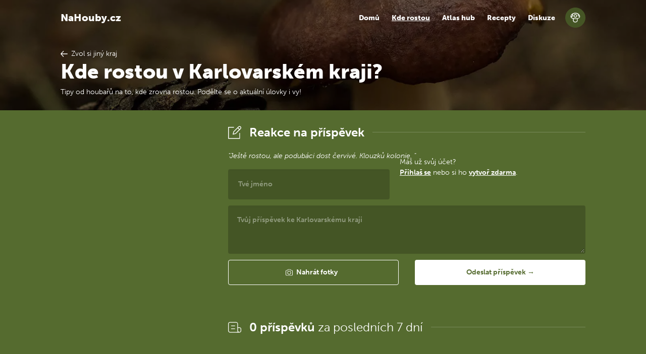

--- FILE ---
content_type: text/html; charset=utf-8
request_url: https://www.nahouby.cz/kde-rostou/karlovarsky-kraj/strana-5?reply=20708
body_size: 4944
content:
<!DOCTYPE html>
<html>
<head>
	<meta charset="utf-8">
	<meta name="viewport" content="width=device-width">
	<link href="/css/front/index-48f6fca3.css" rel="stylesheet">
	<link href="https://use.typekit.net/gox8oga.css" rel="stylesheet">
	<link rel="shortcut icon" href="/static/images/favicon.png">

<title>Kde rostou a kam na houby v Karlovarském kraji? | NaHouby.cz</title><meta name="description" content="Přečtěte si tipy, kam na houby, od houbařů z vašeho okolí. Aktuální výskyt hub a místa, kde momentálně rostou houby v Karlovarském kraji"><meta property="og:title" content="Kde rostou a kam na houby v Karlovarském kraji? | NaHouby.cz"><meta property="og:description" content="Přečtěte si tipy, kam na houby, od houbařů z vašeho okolí. Aktuální výskyt hub a místa, kde momentálně rostou houby v Karlovarském kraji"><meta property="og:image" content="https://www.nahouby.cz/static/images/nahouby.jpg">
	<link rel="canonical" href="https://www.nahouby.cz/kde-rostou/karlovarsky-kraj">

	<script>
		(function(w,d,s,l,i){
			w[l]=w[l]||[];w[l].push({'gtm.start':
			new Date().getTime(),event:'gtm.js'});var f=d.getElementsByTagName(s)[0],
			j=d.createElement(s),dl=l!='dataLayer'?'&l='+l:'';j.async=true;j.src=
			'https://www.googletagmanager.com/gtm.js?id='+i+dl;f.parentNode.insertBefore(j,f);
		})(window,document,'script','dataLayer','GTM-NPH7XKD');
	</script>
</head>

<body>
<noscript>
	<iframe src="https://www.googletagmanager.com/ns.html?id=GTM-NPH7XKD"
			height="0" width="0" style="display:none;visibility:hidden">
	</iframe>
</noscript>


<header class="header">
	<div class="header__mask">
		<nav class="navbar" role="navigation" aria-label="main navigation">
			<div class="container">
				<div class="navbar-brand">
					<a class="navbar-item" href="/">
						NaHouby.cz
					</a>

					<a role="button" class="navbar-burger burger" aria-label="menu" aria-expanded="false"
					   data-target="mainNavbar">
						<div>
							<span aria-hidden="true"></span>
							<span aria-hidden="true"></span>
							<span aria-hidden="true"></span>
						</div>
					</a>
				</div>

				<div id="mainNavbar" class="navbar-menu">
					<div class="navbar-end">
						<a href="/" class="navbar-item">
							Domů
						</a>

						<a href="/kde-rostou" class="navbar-item active">
							Kde rostou
						</a>

						<a href="/atlas-hub" class="navbar-item">
							Atlas hub
						</a>

						<a href="/recepty" class="navbar-item">
							Recepty
						</a>

						<a href="/diskuze" class="navbar-item">
							Diskuze
						</a>

						<a href="/prihlaseni" class="navbar-item">
							Přihlásit se / Zaregistrovat
						</a>
					</div>
				</div>

				<div class="navbar-avatar">
					<a class="image is-40x40" href="/prihlaseni">
							<svg alt="Avatar uživatele" class="icon-default-avatar"><use xlink:href="/static/images/svg-c827bba5.svg#default-avatar"></svg>

					</a>
				</div>
			</div>
		</nav>
			<div class="container header__content">
	<a class="td-rul 	with-icon" href="/kde-rostou">
		<svg class="icon-arrow-left"><use xlink:href="/static/images/svg-c827bba5.svg#arrow-left"></svg>
		<span>Zvol si jiný kraj</span>
	</a>
	<h1>Kde rostou v Karlovarském kraji?</h1>
	<span>Tipy od houbařů na to, kde zrovna rostou. Podělte se o aktuální úlovky i vy!</span>
			</div>
	</div>
</header>

<div class="content">
	<section class="section">
		<div class="container media">
            <div class="adside adside--left">
<div class="gad" style="overflow: hidden !important;">
	<ins class="adsbygoogle"
		 style="display:block; text-align:center;"
		 data-ad-layout="in-article"
		 data-ad-format="vertical"
		 data-ad-client="ca-pub-1580156987835548"
		 data-ad-slot="5743938271"></ins>
	<script>
		(adsbygoogle = window.adsbygoogle || []).push({});
	</script>
</div>
            </div>
            <div>
                <div class="mb-5">
                    <div class="sheader mb-2">
                        <div class="sheader__icon image is-40x40">
                            <svg class="icon-pen-paper"><use xlink:href="/static/images/svg-c827bba5.svg#pen-paper">                        </div>
                        <div class="sheader__content">
                            <h2>
                                <b>Reakce na příspěvek</b>
                            </h2>
                        </div>
                        <div class="sheader__line"></div>
                    </div>

                    <div class="mb-2">
                        <i>"Ještě rostou, ale podubáci dost červivé. Klouzků kolonie. "</i>
                    </div>

                    <p class="mb-2 ac-info">
                        Máš už svůj účet? <br>
                        <b><a class="td-ul" href="/prihlaseni">Přihlaš se</a></b> nebo si ho <b><a class="td-ul" href="/prihlaseni">vytvoř zdarma</a></b>.
                    </p>

<form class="post-form" action="/kde-rostou/karlovarsky-kraj/strana-5?reply=20708" method="post" enctype="multipart/form-data" id="frm-addGrowthForm-growthForm">

		<div class="field post-form__name">
			<div class="control">
				<input class="input" type="text" name="name" placeholder="Tvé jméno" id="frm-addGrowthForm-growthForm-name" required data-nette-rules='[{"op":":filled","msg":"This field is required."}]'>
			</div>
		</div>

	<div class="field">
		<div class="control">
			<textarea class="textarea" name="content" placeholder="Tvůj příspěvek ke Karlovarskému kraji" id="frm-addGrowthForm-growthForm-content" required data-nette-rules='[{"op":":filled","msg":"Je potřeba vyplnit obsah příspěvku"}]'></textarea>
		</div>
	</div>

	<div class="columns">
		<div class="column">
			<div class="field">
				<div class="file has-name">
					<label class="file-label">
						<input class="file-input" type="file" name="images[]" multiple id="frm-addGrowthForm-growthForm-images" data-nette-rules='[{"op":":fileSize","msg":"The size of the uploaded file can be up to 268435456 bytes.","arg":268435456}]'>
						<a class="button is-large is-outlined is-white header__button with-icon is-fullwidth"
						   role="button">
							<svg class="icon-photo"><use xlink:href="/static/images/svg-c827bba5.svg#photo"></svg>
							<span>Nahrát fotky <small class="file-select"></small></span>
						</a>
					</label>
				</div>
			</div>
		</div>

		<div class="column">
			<input class="button is-fullwidth is-large" type="submit" name="_submit" value="Odeslat příspěvek →">
		</div>
	</div>

<div class="g-recaptcha" name="recaptcha" value="" data-sitekey="6LcJHbAUAAAAAEqhdSbhwZT5x6Cby9UkM0pv8P6s" data-size="invisible"></div><input type="hidden" name="_do" value="addGrowthForm-growthForm-submit"><!--[if IE]><input type=IEbug disabled style="display:none"><![endif]-->
</form>
                </div>

                <div class="sheader mb-4">
                    <div class="sheader__icon image is-40x40">
                        <svg class="icon-paper"><use xlink:href="/static/images/svg-c827bba5.svg#paper">                    </div>
                    <div class="sheader__content">
                        <h2>
                            <b>0&nbsp;příspěvků</b>
                            za&nbsp;posledních&nbsp;7&nbsp;dní
                        </h2>
                    </div>
                    <div class="sheader__line"></div>
                </div>

                <div class="mb-2" data-naja-snippet-append id="snippet--items">
                    
<div
		id="prispevek-33149" class="post media media--with-children">
	<div class="post__image media-left">
		<div class="image is-40x40">
	<svg alt="Avatar uživatele" class="icon-default-avatar"><use xlink:href="/static/images/svg-c827bba5.svg#default-avatar"></svg>
		</div>
	</div>
	<div class="media-content">
		<div class="post__body">
			<div class="post__header">
				<h3>Michal</h3>
				<p class="op-70">13. 08. 2025 - 22:30</p>
			</div>
			<div class="post__content">
				<div class="mb-3">
						<p>V nedeli v okolí Mariánských lázní </p>
				</div>

					<div class="df mb-1 gallery">
						<div class="mr-1 mb-1 default-image">
							<a href="/images/84/09/88409-1200.webp"
   data-at-160="/images/84/09/88409-160.webp" data-at-320="/images/84/09/88409-320.webp" data-at-960="/images/84/09/88409-960.webp" data-at-1200="/images/84/09/88409-1200.webp" 
>
	<picture>
		<source type="image/webp" srcset="/images/84/09/88409-160.webp">
		<img loading="lazy"
			 "
			 src="/images/84/09/88409-160.webp"
	>
	</picture>
</a>

						</div>
						<div class="mr-1 mb-1 default-image">
							<a href="/images/84/10/88410-1200.webp"
   data-at-160="/images/84/10/88410-160.webp" data-at-320="/images/84/10/88410-320.webp" data-at-960="/images/84/10/88410-960.webp" data-at-1200="/images/84/10/88410-1200.webp" 
>
	<picture>
		<source type="image/webp" srcset="/images/84/10/88410-160.webp">
		<img loading="lazy"
			 "
			 src="/images/84/10/88410-160.webp"
	>
	</picture>
</a>

						</div>
					</div>


				<div class="df post-buttons mb-2">
					<div>
                        <a class="with-icon c-light-gr mr-3" href="/kde-rostou/karlovarsky-kraj/strana-5?reply=33149">
                            <svg class="icon-respond"><use xlink:href="/static/images/svg-c827bba5.svg#respond"></svg>
                            <b>Reagovat</b>
                        </a>

					</div>
				</div>
			</div>
		</div>
	</div>
</div>
<div class="media__children">
	
<div
		id="prispevek-33169" class="post post--child media">
	<div class="post__image media-left">
		<div class="image is-40x40">
	<svg alt="Avatar uživatele" class="icon-default-avatar"><use xlink:href="/static/images/svg-c827bba5.svg#default-avatar"></svg>
		</div>
	</div>
	<div class="media-content">
		<div class="post__body">
			<div class="post__header">
				<h3 class="op-50">Lída</h3>
				<p class="op-70">14. 08. 2025 - 21:58</p>
			</div>
			<div class="post__content">
				<div class="mb-3">
						<p>Skvělá zpráva😀👍chceme zkusit o víkendu, jestli budou</p>
				</div>



				<div class="df post-buttons mb-2">
					<div>

					</div>
				</div>
			</div>
		</div>
	</div>
</div>
</div>

                        <div class="media">
                            <div class="gad" style="overflow: hidden !important;">
	<ins class="adsbygoogle"
		 style="display:block; text-align:center;"
		 data-ad-layout="in-article"
		 data-ad-format="auto"
		 data-ad-client="ca-pub-1580156987835548"
		 data-ad-slot="9091039736"></ins>
	<script>
		(adsbygoogle = window.adsbygoogle || []).push({});
	</script>
</div>

                        </div>
<div
		id="prispevek-33116" class="post media">
	<div class="post__image media-left">
		<div class="image is-40x40">
	<svg alt="Avatar uživatele" class="icon-default-avatar"><use xlink:href="/static/images/svg-c827bba5.svg#default-avatar"></svg>
		</div>
	</div>
	<div class="media-content">
		<div class="post__body">
			<div class="post__header">
				<h3>Karel Hujer</h3>
				<p class="op-70">12. 08. 2025 - 23:21</p>
			</div>
			<div class="post__content">
				<div class="mb-3">
						<p>Pár hřibů nad Stříbrným potokem ještě dnes, ale rychle to schne a větší už jsou červiví.</p>
				</div>



				<div class="df post-buttons mb-2">
					<div>
                        <a class="with-icon c-light-gr mr-3" href="/kde-rostou/karlovarsky-kraj/strana-5?reply=33116">
                            <svg class="icon-respond"><use xlink:href="/static/images/svg-c827bba5.svg#respond"></svg>
                            <b>Reagovat</b>
                        </a>

					</div>
				</div>
			</div>
		</div>
	</div>
</div>

<div
		id="prispevek-33109" class="post media">
	<div class="post__image media-left">
		<div class="image is-40x40">
	<svg alt="Avatar uživatele" class="icon-default-avatar"><use xlink:href="/static/images/svg-c827bba5.svg#default-avatar"></svg>
		</div>
	</div>
	<div class="media-content">
		<div class="post__body">
			<div class="post__header">
				<h3 class="op-50">Magda</h3>
				<p class="op-70">12. 08. 2025 - 22:09</p>
			</div>
			<div class="post__content">
				<div class="mb-3">
						<p>Myslím, že žně ve vyšších polohách končí. Tak snad zase v září</p>
				</div>

					<div class="df mb-1 gallery">
						<div class="mr-1 mb-1 default-image">
							<a href="/images/83/77/88377-1200.webp"
   data-at-160="/images/83/77/88377-160.webp" data-at-320="/images/83/77/88377-320.webp" data-at-960="/images/83/77/88377-960.webp" data-at-1200="/images/83/77/88377-1200.webp" 
>
	<picture>
		<source type="image/webp" srcset="/images/83/77/88377-160.webp">
		<img loading="lazy"
			 "
			 src="/images/83/77/88377-160.webp"
	>
	</picture>
</a>

						</div>
					</div>


				<div class="df post-buttons mb-2">
					<div>
                        <a class="with-icon c-light-gr mr-3" href="/kde-rostou/karlovarsky-kraj/strana-5?reply=33109">
                            <svg class="icon-respond"><use xlink:href="/static/images/svg-c827bba5.svg#respond"></svg>
                            <b>Reagovat</b>
                        </a>

					</div>
				</div>
			</div>
		</div>
	</div>
</div>

<div
		id="prispevek-33084" class="post media">
	<div class="post__image media-left">
		<div class="image is-40x40">
	<svg alt="Avatar uživatele" class="icon-default-avatar"><use xlink:href="/static/images/svg-c827bba5.svg#default-avatar"></svg>
		</div>
	</div>
	<div class="media-content">
		<div class="post__body">
			<div class="post__header">
				<h3 class="op-50">Martina</h3>
				<p class="op-70">12. 08. 2025 - 08:32</p>
			</div>
			<div class="post__content">
				<div class="mb-3">
						<p>Včera v Nejdku</p>
				</div>

					<div class="df mb-1 gallery">
						<div class="mr-1 mb-1 default-image">
							<a href="/images/83/66/88366-1200.webp"
   data-at-160="/images/83/66/88366-160.webp" data-at-320="/images/83/66/88366-320.webp" data-at-960="/images/83/66/88366-960.webp" data-at-1200="/images/83/66/88366-1200.webp" 
>
	<picture>
		<source type="image/webp" srcset="/images/83/66/88366-160.webp">
		<img loading="lazy"
			 "
			 src="/images/83/66/88366-160.webp"
	>
	</picture>
</a>

						</div>
					</div>


				<div class="df post-buttons mb-2">
					<div>
                        <a class="with-icon c-light-gr mr-3" href="/kde-rostou/karlovarsky-kraj/strana-5?reply=33084">
                            <svg class="icon-respond"><use xlink:href="/static/images/svg-c827bba5.svg#respond"></svg>
                            <b>Reagovat</b>
                        </a>

					</div>
				</div>
			</div>
		</div>
	</div>
</div>

<div
		id="prispevek-33067" class="post media">
	<div class="post__image media-left">
		<div class="image is-40x40">
	<svg alt="Avatar uživatele" class="icon-default-avatar"><use xlink:href="/static/images/svg-c827bba5.svg#default-avatar"></svg>
		</div>
	</div>
	<div class="media-content">
		<div class="post__body">
			<div class="post__header">
				<h3 class="op-50">Radek</h3>
				<p class="op-70">11. 08. 2025 - 18:10</p>
			</div>
			<div class="post__content">
				<div class="mb-3">
						<p>Včera nad lipoltovem jenom babky jinak vůbec nic ani prašivky.</p>
				</div>



				<div class="df post-buttons mb-2">
					<div>
                        <a class="with-icon c-light-gr mr-3" href="/kde-rostou/karlovarsky-kraj/strana-5?reply=33067">
                            <svg class="icon-respond"><use xlink:href="/static/images/svg-c827bba5.svg#respond"></svg>
                            <b>Reagovat</b>
                        </a>

					</div>
				</div>
			</div>
		</div>
	</div>
</div>

<div
		id="prispevek-32970" class="post media">
	<div class="post__image media-left">
		<div class="image is-40x40">
	<svg alt="Avatar uživatele" class="icon-default-avatar"><use xlink:href="/static/images/svg-c827bba5.svg#default-avatar"></svg>
		</div>
	</div>
	<div class="media-content">
		<div class="post__body">
			<div class="post__header">
				<h3 class="op-50">Karel</h3>
				<p class="op-70">09. 08. 2025 - 20:49</p>
			</div>
			<div class="post__content">
				<div class="mb-3">
						<p>Rotava</p>
				</div>

					<div class="df mb-1 gallery">
						<div class="mr-1 mb-1 default-image">
							<a href="/images/82/08/88208-1200.webp"
   data-at-160="/images/82/08/88208-160.webp" data-at-320="/images/82/08/88208-320.webp" data-at-960="/images/82/08/88208-960.webp" data-at-1200="/images/82/08/88208-1200.webp" 
>
	<picture>
		<source type="image/webp" srcset="/images/82/08/88208-160.webp">
		<img loading="lazy"
			 "
			 src="/images/82/08/88208-160.webp"
	>
	</picture>
</a>

						</div>
					</div>


				<div class="df post-buttons mb-2">
					<div>
                        <a class="with-icon c-light-gr mr-3" href="/kde-rostou/karlovarsky-kraj/strana-5?reply=32970">
                            <svg class="icon-respond"><use xlink:href="/static/images/svg-c827bba5.svg#respond"></svg>
                            <b>Reagovat</b>
                        </a>

					</div>
				</div>
			</div>
		</div>
	</div>
</div>

                        <div class="media">
                            <div class="gad" style="overflow: hidden !important;">
	<ins class="adsbygoogle"
		 style="display:block; text-align:center;"
		 data-ad-layout="in-article"
		 data-ad-format="auto"
		 data-ad-client="ca-pub-1580156987835548"
		 data-ad-slot="9091039736"></ins>
	<script>
		(adsbygoogle = window.adsbygoogle || []).push({});
	</script>
</div>

                        </div>
<div
		id="prispevek-32962" class="post media">
	<div class="post__image media-left">
		<div class="image is-40x40">
	<svg alt="Avatar uživatele" class="icon-default-avatar"><use xlink:href="/static/images/svg-c827bba5.svg#default-avatar"></svg>
		</div>
	</div>
	<div class="media-content">
		<div class="post__body">
			<div class="post__header">
				<h3 class="op-50">Martina</h3>
				<p class="op-70">09. 08. 2025 - 18:03</p>
			</div>
			<div class="post__content">
				<div class="mb-3">
						<p>Sokolov</p>
				</div>



				<div class="df post-buttons mb-2">
					<div>
                        <a class="with-icon c-light-gr mr-3" href="/kde-rostou/karlovarsky-kraj/strana-5?reply=32962">
                            <svg class="icon-respond"><use xlink:href="/static/images/svg-c827bba5.svg#respond"></svg>
                            <b>Reagovat</b>
                        </a>

					</div>
				</div>
			</div>
		</div>
	</div>
</div>

<div
		id="prispevek-32960" class="post media">
	<div class="post__image media-left">
		<div class="image is-40x40">
	<svg alt="Avatar uživatele" class="icon-default-avatar"><use xlink:href="/static/images/svg-c827bba5.svg#default-avatar"></svg>
		</div>
	</div>
	<div class="media-content">
		<div class="post__body">
			<div class="post__header">
				<h3 class="op-50">Pavel</h3>
				<p class="op-70">09. 08. 2025 - 17:46</p>
			</div>
			<div class="post__content">
				<div class="mb-3">
						<p>Oldřichov </p>
				</div>

					<div class="df mb-1 gallery">
						<div class="mr-1 mb-1 default-image">
							<a href="/images/82/01/88201-1200.webp"
   data-at-160="/images/82/01/88201-160.webp" data-at-320="/images/82/01/88201-320.webp" data-at-960="/images/82/01/88201-960.webp" data-at-1200="/images/82/01/88201-1200.webp" 
>
	<picture>
		<source type="image/webp" srcset="/images/82/01/88201-160.webp">
		<img loading="lazy"
			 "
			 src="/images/82/01/88201-160.webp"
	>
	</picture>
</a>

						</div>
					</div>


				<div class="df post-buttons mb-2">
					<div>
                        <a class="with-icon c-light-gr mr-3" href="/kde-rostou/karlovarsky-kraj/strana-5?reply=32960">
                            <svg class="icon-respond"><use xlink:href="/static/images/svg-c827bba5.svg#respond"></svg>
                            <b>Reagovat</b>
                        </a>

					</div>
				</div>
			</div>
		</div>
	</div>
</div>

<div
		id="prispevek-32942" class="post media">
	<div class="post__image media-left">
		<div class="image is-40x40">
	<svg alt="Avatar uživatele" class="icon-default-avatar"><use xlink:href="/static/images/svg-c827bba5.svg#default-avatar"></svg>
		</div>
	</div>
	<div class="media-content">
		<div class="post__body">
			<div class="post__header">
				<h3 class="op-50">Magda</h3>
				<p class="op-70">09. 08. 2025 - 13:48</p>
			</div>
			<div class="post__content">
				<div class="mb-3">
						<p>Teď jsem je rozpůlila a červivost minimální. Ale fakt, že pořád ve vyšších polohách rostou. </p>
				</div>

					<div class="df mb-1 gallery">
						<div class="mr-1 mb-1 default-image">
							<a href="/images/81/56/88156-1200.webp"
   data-at-160="/images/81/56/88156-160.webp" data-at-320="/images/81/56/88156-320.webp" data-at-960="/images/81/56/88156-960.webp" data-at-1200="/images/81/56/88156-1200.webp" 
>
	<picture>
		<source type="image/webp" srcset="/images/81/56/88156-160.webp">
		<img loading="lazy"
			 "
			 src="/images/81/56/88156-160.webp"
	>
	</picture>
</a>

						</div>
					</div>


				<div class="df post-buttons mb-2">
					<div>
                        <a class="with-icon c-light-gr mr-3" href="/kde-rostou/karlovarsky-kraj/strana-5?reply=32942">
                            <svg class="icon-respond"><use xlink:href="/static/images/svg-c827bba5.svg#respond"></svg>
                            <b>Reagovat</b>
                        </a>

					</div>
				</div>
			</div>
		</div>
	</div>
</div>

<div
		id="prispevek-32923" class="post media">
	<div class="post__image media-left">
		<div class="image is-40x40">
	<svg alt="Avatar uživatele" class="icon-default-avatar"><use xlink:href="/static/images/svg-c827bba5.svg#default-avatar"></svg>
		</div>
	</div>
	<div class="media-content">
		<div class="post__body">
			<div class="post__header">
				<h3 class="op-50">Stanley</h3>
				<p class="op-70">09. 08. 2025 - 10:21</p>
			</div>
			<div class="post__content">
				<div class="mb-3">
						<p>Ve vyšších polohách jsou hřiby prakticky všude, bohužel červivost je obrovská a to i u malých kousků </p>
				</div>

					<div class="df mb-1 gallery">
						<div class="mr-1 mb-1 default-image">
							<a href="/images/81/50/88150-1200.webp"
   data-at-160="/images/81/50/88150-160.webp" data-at-320="/images/81/50/88150-320.webp" data-at-960="/images/81/50/88150-960.webp" data-at-1200="/images/81/50/88150-1200.webp" 
>
	<picture>
		<source type="image/webp" srcset="/images/81/50/88150-160.webp">
		<img loading="lazy"
			 "
			 src="/images/81/50/88150-160.webp"
	>
	</picture>
</a>

						</div>
						<div class="mr-1 mb-1 default-image">
							<a href="/images/81/51/88151-1200.webp"
   data-at-160="/images/81/51/88151-160.webp" data-at-320="/images/81/51/88151-320.webp" data-at-960="/images/81/51/88151-960.webp" data-at-1200="/images/81/51/88151-1200.webp" 
>
	<picture>
		<source type="image/webp" srcset="/images/81/51/88151-160.webp">
		<img loading="lazy"
			 "
			 src="/images/81/51/88151-160.webp"
	>
	</picture>
</a>

						</div>
					</div>


				<div class="df post-buttons mb-2">
					<div>
                        <a class="with-icon c-light-gr mr-3" href="/kde-rostou/karlovarsky-kraj/strana-5?reply=32923">
                            <svg class="icon-respond"><use xlink:href="/static/images/svg-c827bba5.svg#respond"></svg>
                            <b>Reagovat</b>
                        </a>

					</div>
				</div>
			</div>
		</div>
	</div>
</div>
                </div>

<div id="snippet--">                    <div class="mb-3">
	<div class="buttons">
		<a class="td-ul button is-basic ajax" rel="next" href="/kde-rostou/karlovarsky-kraj/strana-6?reply=20708">Načíst další příspěvky</a>
	</div>
                    </div>
</div>

                <div class="mb-3">
                    <div class="sheader mb-4">
                        <div class="sheader__icon image is-40x40">
                            <svg class="icon-map"><use xlink:href="/static/images/svg-c827bba5.svg#map">                        </div>
                        <div class="sheader__content">
                            <h2>
                                <b>Další&nbsp;kraje&nbsp;a&nbsp;aktivita</b>
                                za posledních 7 dní
                            </h2>
                        </div>
                        <div class="sheader__line"></div>
                    </div>
                </div>

                <div class="columns is-multiline is-gapless">
                    <div class="column is-12-mobile is-6-tablet is-4-desktop">
                        <p class="mb-2">
                            <a class="td-rul" href="/kde-rostou/jihocesky-kraj">
                                <b>Jihočeský kraj</b>
                                (0&nbsp;příspěvků)
                            </a>
                        </p>
                    </div>
                    <div class="column is-12-mobile is-6-tablet is-4-desktop">
                        <p class="mb-2">
                            <a class="td-rul" href="/kde-rostou/jihomoravsky-kraj">
                                <b>Jihomoravský kraj</b>
                                (0&nbsp;příspěvků)
                            </a>
                        </p>
                    </div>
                    <div class="column is-12-mobile is-6-tablet is-4-desktop">
                        <p class="mb-2">
                            <a class="td-rul" href="/kde-rostou/karlovarsky-kraj">
                                <b>Karlovarský kraj</b>
                                (0&nbsp;příspěvků)
                            </a>
                        </p>
                    </div>
                    <div class="column is-12-mobile is-6-tablet is-4-desktop">
                        <p class="mb-2">
                            <a class="td-rul" href="/kde-rostou/kralovehradecky-kraj">
                                <b>Královehradecký kraj</b>
                                (0&nbsp;příspěvků)
                            </a>
                        </p>
                    </div>
                    <div class="column is-12-mobile is-6-tablet is-4-desktop">
                        <p class="mb-2">
                            <a class="td-rul" href="/kde-rostou/liberecky-kraj">
                                <b>Liberecký kraj</b>
                                (0&nbsp;příspěvků)
                            </a>
                        </p>
                    </div>
                    <div class="column is-12-mobile is-6-tablet is-4-desktop">
                        <p class="mb-2">
                            <a class="td-rul" href="/kde-rostou/moravskoslezsky-kraj">
                                <b>Moravskoslezský kraj</b>
                                (1&nbsp;příspěvek)
                            </a>
                        </p>
                    </div>
                    <div class="column is-12-mobile is-6-tablet is-4-desktop">
                        <p class="mb-2">
                            <a class="td-rul" href="/kde-rostou/olomoucky-kraj">
                                <b>Olomoucký kraj</b>
                                (0&nbsp;příspěvků)
                            </a>
                        </p>
                    </div>
                    <div class="column is-12-mobile is-6-tablet is-4-desktop">
                        <p class="mb-2">
                            <a class="td-rul" href="/kde-rostou/pardubicky-kraj">
                                <b>Pardubický kraj</b>
                                (0&nbsp;příspěvků)
                            </a>
                        </p>
                    </div>
                    <div class="column is-12-mobile is-6-tablet is-4-desktop">
                        <p class="mb-2">
                            <a class="td-rul" href="/kde-rostou/plzensky-kraj">
                                <b>Plzeňský kraj</b>
                                (0&nbsp;příspěvků)
                            </a>
                        </p>
                    </div>
                    <div class="column is-12-mobile is-6-tablet is-4-desktop">
                        <p class="mb-2">
                            <a class="td-rul" href="/kde-rostou/praha">
                                <b>Praha a okolí</b>
                                (0&nbsp;příspěvků)
                            </a>
                        </p>
                    </div>
                    <div class="column is-12-mobile is-6-tablet is-4-desktop">
                        <p class="mb-2">
                            <a class="td-rul" href="/kde-rostou/stredocesky-kraj">
                                <b>Středočeský kraj</b>
                                (3&nbsp;příspěvky)
                            </a>
                        </p>
                    </div>
                    <div class="column is-12-mobile is-6-tablet is-4-desktop">
                        <p class="mb-2">
                            <a class="td-rul" href="/kde-rostou/ustecky-kraj">
                                <b>Ústecký kraj</b>
                                (2&nbsp;příspěvky)
                            </a>
                        </p>
                    </div>
                    <div class="column is-12-mobile is-6-tablet is-4-desktop">
                        <p class="mb-2">
                            <a class="td-rul" href="/kde-rostou/vysocina">
                                <b>Vysočina</b>
                                (1&nbsp;příspěvek)
                            </a>
                        </p>
                    </div>
                    <div class="column is-12-mobile is-6-tablet is-4-desktop">
                        <p class="mb-2">
                            <a class="td-rul" href="/kde-rostou/zlinsky-kraj">
                                <b>Zlínský kraj</b>
                                (2&nbsp;příspěvky)
                            </a>
                        </p>
                    </div>
                </div>
            </div>
		</div>
	</section>
</div>

<section class="section ftr">
	<div class="container">
		<div class="ftr__sect mb-1">
			<a class="td-rul ftr__brand" href="/">NaHouby.cz</a>

			<ul class="ftr__nav ftrn">
				<li class="ftrn__item">
					<a class="ftrn__link" href="/">Domů</a>
				</li>

				<li class="ftrn__item">
					<a class="ftrn__link" href="/kde-rostou">Kde rostou</a>
				</li>

				<li class="ftrn__item">
					<a class="ftrn__link" href="/atlas-hub">Atlas hub</a>
				</li>

				<li class="ftrn__item">
					<a class="ftrn__link" href="/recepty">Recepty</a>
				</li>

				<li class="ftrn__item">
					<a class="ftrn__link" href="/diskuze">Diskuze</a>
				</li>

				<li class="ftrn__item">
					<a class="ftrn__link" href="/blog">Blog</a>
				</li>
			</ul>
		</div>

		<p class="ftr__copy">
			<svg class="icon-like"><use xlink:href="/static/images/svg-c827bba5.svg#like"></svg> Z lásky k houbaření od roku 2001 <br>
			&copy; NaHouby.cz | <a href="mailto:david@eiselt.cz">david@eiselt.cz</a>
		</p>
	</div>
</section>
<script src="https://nette.github.io/resources/js/3/netteForms.min.js"></script>
<script src="https://www.google.com/recaptcha/api.js?render=explicit" async></script>
<script src="https://cdn.jsdelivr.net/gh/contributte/reCAPTCHA/assets/invisibleRecaptcha.js" async></script>
<script src="/js/front/bundle-cea8ed10.js"></script>

<script src="https://cdn.jsdelivr.net/npm/vue"></script>
<script src="https://cdnjs.cloudflare.com/ajax/libs/vue-resource/1.5.1/vue-resource.min.js"></script>
</body>
</html>


--- FILE ---
content_type: text/html; charset=utf-8
request_url: https://www.google.com/recaptcha/api2/aframe
body_size: -85
content:
<!DOCTYPE HTML><html><head><meta http-equiv="content-type" content="text/html; charset=UTF-8"></head><body><script nonce="BieNAZAxWWcZh3TXRoB4Rg">/** Anti-fraud and anti-abuse applications only. See google.com/recaptcha */ try{var clients={'sodar':'https://pagead2.googlesyndication.com/pagead/sodar?'};window.addEventListener("message",function(a){try{if(a.source===window.parent){var b=JSON.parse(a.data);var c=clients[b['id']];if(c){var d=document.createElement('img');d.src=c+b['params']+'&rc='+(localStorage.getItem("rc::a")?sessionStorage.getItem("rc::b"):"");window.document.body.appendChild(d);sessionStorage.setItem("rc::e",parseInt(sessionStorage.getItem("rc::e")||0)+1);localStorage.setItem("rc::h",'1764372203578');}}}catch(b){}});window.parent.postMessage("_grecaptcha_ready", "*");}catch(b){}</script></body></html>

--- FILE ---
content_type: image/svg+xml
request_url: https://www.nahouby.cz/static/images/svg-c827bba5.svg
body_size: 22578
content:
<?xml version="1.0" encoding="UTF-8"?><!DOCTYPE svg PUBLIC "-//W3C//DTD SVG 1.1//EN" "http://www.w3.org/Graphics/SVG/1.1/DTD/svg11.dtd"><svg xmlns="http://www.w3.org/2000/svg" xmlns:xlink="http://www.w3.org/1999/xlink"><symbol id="alert" viewBox="0 0 26 22.358"><path d="M2.335 22.358a2.339 2.339 0 01-2.034-1.187 2.34 2.34 0 01.034-2.355L11 1.13A2.348 2.348 0 0113 0a2.348 2.348 0 012 1.13l10.665 17.687a2.339 2.339 0 01.034 2.355 2.34 2.34 0 01-2.034 1.187zM12.449 2L1.784 19.687a.645.645 0 00-.009.648.644.644 0 00.56.327h21.33a.644.644 0 00.56-.327.644.644 0 00-.009-.648L13.551 2A.647.647 0 0013 1.689a.647.647 0 00-.551.311zm-.635 15.326a1.2 1.2 0 011.209-1.209 1.217 1.217 0 011.194 1.209 1.228 1.228 0 01-1.194 1.209 1.209 1.209 0 01-1.209-1.205zm.267-2.984c0-1.869-.22-4.554-.22-6.423 0-.613.5-.958 1.146-.958a1.009 1.009 0 011.131.958c0 1.869-.22 4.554-.22 6.423 0 .487-.534.691-.911.691-.502.004-.926-.2-.926-.687z"/></symbol><symbol id="arrow-left" viewBox="0 0 11.921 10.108"><path d="M11.4 4.5H1.9L5.2 1c.2-.2.2-.6 0-.8C5 0 4.6 0 4.4.2L.1 4.8c-.1.1-.1.4 0 .5l4.2 4.6c.1.1.2.2.4.2.1 0 .3-.1.4-.2.2-.2.2-.6 0-.8L1.8 5.6h9.6c.3 0 .6-.2.5-.6 0-.3-.2-.5-.5-.5z"/></symbol><symbol id="arrow-right" viewBox="0 0 11.921 10.108"><path d="M.55 5.636h9.529L6.808 9.164a.556.556 0 000 .782.548.548 0 00.778 0l4.221-4.587a.432.432 0 000-.58L7.652.161a.548.548 0 00-.389-.162.548.548 0 00-.389.162.555.555 0 000 .782l3.237 3.586H.547a.552.552 0 00-.55.553.552.552 0 00.553.554z" fill="#fff"/></symbol><symbol id="arrow" viewBox="0 0 10 8.306"><path d="M9.438 3.369h.016-6.692l2.1-2.108a.552.552 0 000-.777L4.535.157a.548.548 0 00-.773 0L.159 3.765a.551.551 0 000 .776l3.606 3.605a.548.548 0 00.773 0l.327-.327a.542.542 0 00.16-.386.525.525 0 00-.16-.379l-2.127-2.12h6.707A.567.567 0 0010 4.373V3.91a.556.556 0 00-.562-.541z"/></symbol><symbol id="calendar" viewBox="0 0 28 27.251"><path d="M.56 27.251a.56.56 0 01-.56-.56V2.612a.56.56 0 01.56-.56h2.488V.56a.56.56 0 01.56-.56.56.56 0 01.56.56v1.491h2.344V.56a.56.56 0 01.56-.56.56.56 0 01.56.56v1.491h2.344V.56a.56.56 0 01.56-.56.56.56 0 01.56.56v1.491h2.344V.56A.56.56 0 0114 0a.56.56 0 01.56.56v1.491h2.344V.56a.56.56 0 01.56-.56.56.56 0 01.56.56v1.491h2.344V.56a.56.56 0 01.56-.56.56.56 0 01.56.56v1.491h2.344V.56a.56.56 0 01.56-.56.56.56 0 01.56.56v1.491h2.488a.56.56 0 01.56.56v24.08a.56.56 0 01-.56.56zm.56-1.12h25.76V7.373H1.12zm0-19.878h25.76V3.171h-1.928v.842a.56.56 0 01-.56.56.56.56 0 01-.56-.56v-.842h-2.344v.842a.559.559 0 01-.56.56.56.56 0 01-.56-.56v-.842h-2.344v.842a.56.56 0 01-.56.56.56.56 0 01-.56-.56v-.842H14.56v.842a.56.56 0 01-.56.56.56.56 0 01-.56-.56v-.842h-2.344v.842a.56.56 0 01-.56.56.56.56 0 01-.56-.56v-.842H7.632v.842a.56.56 0 01-.56.56.56.56 0 01-.56-.56v-.842H4.168v.842a.56.56 0 01-.56.56.56.56 0 01-.56-.56v-.842H1.12zm13.167 15.306v-.785l1-.974c2.414-2.3 3.5-3.519 3.519-4.944a1.686 1.686 0 00-1.875-1.846 3.215 3.215 0 00-2.007.8l-.407-.9a4.148 4.148 0 012.676-.96 2.66 2.66 0 012.894 2.748c0 1.745-1.266 3.155-3.257 5.075l-.757.7v.027h4.246v1.062zm-4.687 0V13.3h-.028l-1.643.887-.248-.973 2.065-1.106h1.091v9.452z"/></symbol><symbol id="chevron" viewBox="0 0 6.759 12"><path d="M.759 12a.759.759 0 01-.537-1.3l4.7-4.7-4.7-4.7A.759.759 0 011.295.227l5.241 5.241a.759.759 0 010 1.073l-5.241 5.241A.756.756 0 01.759 12z"/></symbol><symbol id="comment" viewBox="0 0 511.62 511.619"><path d="M301.923 327.602c30.93-13.038 55.34-30.785 73.228-53.248 17.891-22.458 26.837-46.915 26.837-73.372 0-26.458-8.946-50.914-26.837-73.376-17.888-22.459-42.298-40.208-73.228-53.249-30.93-13.039-64.571-19.556-100.928-19.556-36.354 0-69.995 6.521-100.927 19.56C69.14 87.4 44.729 105.149 26.84 127.609 8.947 150.068 0 174.523 0 200.982c0 22.648 6.764 43.975 20.276 63.957 13.512 19.985 32.071 36.833 55.671 50.535-1.902 4.572-3.853 8.754-5.852 12.566a72.375 72.375 0 01-7.139 10.991 984.53 984.53 0 00-6.423 8.275c-1.523 1.998-3.997 4.809-7.424 8.422-3.428 3.617-5.618 5.996-6.567 7.135 0-.191-.383.24-1.143 1.287-.763 1.047-1.191 1.52-1.287 1.431-.094-.103-.476.373-1.141 1.42l-1 1.571-.715 1.423a5.979 5.979 0 00-.57 1.712c-.096.567-.144 1.19-.144 1.854s.094 1.28.286 1.854c.383 2.471 1.477 4.466 3.284 5.996 1.809 1.52 3.757 2.279 5.854 2.279h.857c9.515-1.332 17.701-2.854 24.552-4.569 29.312-7.614 55.771-19.797 79.372-36.545 17.128 3.046 33.88 4.568 50.248 4.568 36.354.012 69.999-6.503 100.928-19.542zm-159.739-23.835l-12.564 8.846c-5.33 3.614-11.227 7.331-17.7 11.14l9.995-23.986-27.694-15.988c-18.276-10.656-32.454-23.219-42.542-37.685-10.089-14.465-15.131-29.502-15.131-45.111 0-19.417 7.474-37.594 22.414-54.534 14.938-16.94 35.067-30.358 60.382-40.259 25.313-9.895 52.532-14.847 81.653-14.847 29.121 0 56.342 4.952 81.654 14.847 25.313 9.9 45.442 23.319 60.388 40.259 14.94 16.939 22.408 35.116 22.408 54.534 0 19.414-7.468 37.59-22.408 54.53-14.945 16.945-35.074 30.36-60.388 40.256-25.312 9.897-52.53 14.846-81.654 14.846-14.272 0-28.833-1.335-43.681-3.997l-15.132-2.851z"/><path d="M491.347 338.156c13.518-19.896 20.272-41.255 20.272-64.098 0-23.411-7.139-45.303-21.409-65.666-14.277-20.362-33.694-37.305-58.245-50.819 4.374 14.274 6.563 28.739 6.563 43.398 0 25.503-6.368 49.676-19.129 72.519-12.752 22.836-31.025 43.01-54.816 60.524-22.08 15.988-47.205 28.261-75.377 36.829-28.164 8.562-57.573 12.848-88.218 12.848-5.708 0-14.084-.377-25.122-1.137 38.256 25.119 83.177 37.685 134.756 37.685 16.371 0 33.119-1.526 50.251-4.571 23.6 16.755 50.06 28.931 79.37 36.549 6.852 1.718 15.037 3.237 24.554 4.568 2.283.195 4.381-.476 6.283-1.995 1.903-1.526 3.142-3.614 3.71-6.276-.089-1.143 0-1.77.287-1.861.281-.09.233-.712-.144-1.852-.376-1.144-.568-1.715-.568-1.715l-.712-1.424a13.68 13.68 0 00-.999-1.567c-.476-.66-.855-1.14-1.143-1.427-.28-.284-.705-.763-1.28-1.424-.568-.66-.951-1.092-1.143-1.283-.951-1.143-3.139-3.521-6.564-7.139-3.429-3.613-5.899-6.42-7.422-8.418a867.888 867.888 0 00-6.424-8.282 72.209 72.209 0 01-7.139-10.991c-1.998-3.806-3.949-7.995-5.852-12.56 23.594-13.716 42.156-30.512 55.66-50.415z"/></symbol><symbol id="cook-hat" viewBox="0 0 24.8 22.1"><g fill="none" stroke="#FFF" stroke-width="1.5" stroke-linecap="round" stroke-linejoin="round"><path d="M19.699 3.477c-.5 0-1 .1-1.5.3-2.3-3.2-6.7-3.9-9.9-1.6-.6.4-1.2 1-1.6 1.6-2.3-.8-4.8.3-5.6 2.6s.3 4.8 2.6 5.6c.5.2 1 .3 1.5.3h.3v9.1h13.8v-9.1h.3c2.4 0 4.4-2 4.4-4.4.1-2.5-1.9-4.4-4.3-4.4h0zM5.499 17.577h13.8"/></g></symbol><symbol id="cookbook" viewBox="0 0 26 33.299"><path d="M1.531 33.3A1.533 1.533 0 010 31.77V1.53A1.532 1.532 0 011.531 0H24.47a1.531 1.531 0 011.531 1.53V27.6a1.532 1.532 0 01-1.042 1.45v3.275h.033a.488.488 0 01.488.488.488.488 0 01-.488.488zm-.555-3.616v2.085a.556.556 0 00.555.555h22.451v-1.11H2.573a.488.488 0 01-.487-.488.488.488 0 01.487-.488h21.409v-1.11h-.556a.488.488 0 01-.487-.488.488.488 0 01.487-.488h1.044a.556.556 0 00.555-.555V1.53a.556.556 0 00-.555-.555H3.061v.555a.488.488 0 01-.488.488.488.488 0 01-.487-.488V.976h-.555a.556.556 0 00-.555.555v26.726a1.519 1.519 0 01.555-.1h.555V3.616a.488.488 0 01.487-.488.488.488 0 01.488.488v24.537h18.28a.488.488 0 01.488.488.488.488 0 01-.488.488H1.53a.556.556 0 00-.553.554zm10.46-4.2a.487.487 0 01-.487-.488.487.487 0 01.487-.488h5.214a.488.488 0 01.487.488.488.488 0 01-.487.488zm-1.564-2.607a.488.488 0 01-.487-.488.488.488 0 01.487-.488h8.342a.488.488 0 01.488.488.488.488 0 01-.488.488zm1.043-2.607a1.532 1.532 0 01-1.53-1.53v-2.162a3.1 3.1 0 01-2.606-3.056 3.1 3.1 0 013.094-3.094 2.636 2.636 0 01.323.02 4.141 4.141 0 013.848-2.627 4.143 4.143 0 013.849 2.627 2.609 2.609 0 01.322-.02 3.1 3.1 0 013.095 3.094 3.1 3.1 0 01-2.606 3.056v2.157a1.533 1.533 0 01-1.531 1.53zm-.555-1.53a.556.556 0 00.555.555h6.256a.556.556 0 00.556-.555v-.56h-7.366zm6.444-4.634a.487.487 0 01.308.617l-.828 2.486h1.441v-1.081a.488.488 0 01.488-.488 2.121 2.121 0 002.119-2.119 2.121 2.121 0 00-2.119-2.119 2.084 2.084 0 00-.528.077.489.489 0 01-.594-.345 3.164 3.164 0 00-3.049-2.338 3.164 3.164 0 00-3.049 2.338.488.488 0 01-.593.345 2.091 2.091 0 00-.529-.077 2.121 2.121 0 00-2.118 2.119 2.121 2.121 0 002.118 2.119.488.488 0 01.488.488V17.2h1.442l-.829-2.486a.488.488 0 01.309-.617.488.488 0 01.617.308l.932 2.795h.725v-3.157a.488.488 0 01.487-.488.488.488 0 01.488.488V17.2h.725l.931-2.795a.49.49 0 01.464-.334.492.492 0 01.151.029zM9.869 6.194a1.53 1.53 0 01-1.528-1.528 1.531 1.531 0 011.528-1.532h8.346a1.53 1.53 0 011.528 1.528 1.531 1.531 0 01-1.528 1.532zm-.553-1.532a.554.554 0 00.553.557h8.346a.553.553 0 00.553-.553.554.554 0 00-.553-.557H9.869a.553.553 0 00-.552.547zm12.024.49a.487.487 0 01-.487-.488.487.487 0 01.487-.488h.521a.487.487 0 01.487.488.487.487 0 01-.487.488zm-15.118 0a.488.488 0 01-.488-.488.488.488 0 01.488-.488h.521a.488.488 0 01.488.488.488.488 0 01-.488.488z"/></symbol><symbol id="cooktools" viewBox="0 0 26 25.995"><path d="M.653 25.345a2.214 2.214 0 01-.65-1.586 2.25 2.25 0 01.663-1.586l6.687-6.685a.406.406 0 01.575 0l.287.287.575-.574a.405.405 0 01.573 0l2.2-2.2-3.544-3.544a2.836 2.836 0 01-1.155.246 2.82 2.82 0 01-1.989-.816c-.006 0-.013-.007-.019-.012L.262 4.281c-.009-.008-.011-.02-.019-.028a.416.416 0 01-.061-.09C.175 4.145.17 4.127.164 4.108s-.015-.036-.019-.057L0 3.048a.3.3 0 010-.06.413.413 0 010-.055c0-.008.007-.014.008-.022a.365.365 0 01.028-.079.408.408 0 01.033-.068.481.481 0 01.046-.051.4.4 0 01.065-.059.477.477 0 01.054-.026.405.405 0 01.092-.033c.007 0 .012-.006.019-.007a.39.39 0 01.057 0 .345.345 0 01.059 0l1 .145c.015 0 .025.01.04.014a.414.414 0 01.085.03.38.38 0 01.062.041.268.268 0 01.043.029l3.731 3.73a.813.813 0 001.147 0 .814.814 0 000-1.147L2.838 1.699c-.01-.01-.014-.025-.023-.036a.4.4 0 01-.053-.08.376.376 0 01-.021-.064c0-.018-.014-.033-.017-.05L2.581.463a.452.452 0 010-.057.458.458 0 010-.059c0-.008.006-.014.008-.023a.388.388 0 01.029-.08.514.514 0 01.03-.063.434.434 0 01.059-.064.431.431 0 01.049-.044.406.406 0 01.077-.037.411.411 0 01.07-.025.243.243 0 01.023-.008.368.368 0 01.061 0 .36.36 0 01.055 0l1 .145a.4.4 0 01.045.017.393.393 0 01.076.027.39.39 0 01.07.046c.012.01.027.015.038.025l4.594 4.594s.006.012.011.017a2.817 2.817 0 01.816 1.991 2.809 2.809 0 01-.246 1.154l3.544 3.544 3.183-3.183-.572-.572a2.035 2.035 0 010-2.872L20.075.462c.537-.535 1.791-1.081 4.162 1.29s1.83 3.628 1.294 4.165l-4.475 4.475a2.017 2.017 0 01-1.435.593 2.016 2.016 0 01-1.435-.593l-.575-.575L14.434 13l1.973 1.973a.4.4 0 01.573 0l.575.575.288-.288a.405.405 0 01.574 0l6.9 6.9a2.246 2.246 0 01.013 3.172 2.218 2.218 0 01-1.574.65 2.253 2.253 0 01-1.6-.662l-6.9-6.9a.405.405 0 010-.574l.288-.288-.575-.574a.405.405 0 010-.574L13 14.438l-2.2 2.2a.4.4 0 01.115.268v.018a.405.405 0 01-.12.288l-.575.574.288.287a.407.407 0 010 .574l-6.686 6.685a2.255 2.255 0 01-1.6.662 2.217 2.217 0 01-1.569-.649zm.588-2.6a1.44 1.44 0 00-.425 1.016 1.409 1.409 0 00.413 1.007 1.4 1.4 0 001 .413h.008a1.438 1.438 0 001.015-.425l6.4-6.4-.287-.286-1.721-1.72zm14.877-4.613l6.618 6.617a1.432 1.432 0 002.021.012 1.432 1.432 0 00-.012-2.022l-6.616-6.617zm-7.329-1.786l.86.86.288-.287-.861-.861zm7.9-.51l-.859.86.287.288.86-.861-.287-.287zm-3.406-3.412l-.859.859-2.483 2.483.288.288 6.816-6.816-.289-.288zm.286 1.438l1.974 1.973.288-.288-1.974-1.973zm-4.7-4.99c-.048.049-.1.093-.151.137l3.417 3.417.288-.288-3.417-3.417c-.045.054-.09.105-.138.153zm11.787-7.836L16.183 5.51a1.222 1.222 0 000 1.724l2.584 2.583a1.22 1.22 0 001.722 0l4.476-4.475c.538-.54.055-1.669-1.294-3.017A4.247 4.247 0 0021.215.818a.758.758 0 00-.56.22zM.929 3.8l4.485 4.486s.011 0 .015.009a2.011 2.011 0 001.433.594 2.011 2.011 0 001.432-.594 2.013 2.013 0 00.593-1.433 2.013 2.013 0 00-.594-1.433s0-.009-.009-.013L3.8.935 3.465.887l.048.335 3.636 3.637a1.624 1.624 0 010 2.294 1.618 1.618 0 01-1.148.474 1.619 1.619 0 01-1.146-.473L1.22 3.519.885 3.47zm.92 19.949a.4.4 0 01.4-.406.406.406 0 01.406.406.406.406 0 01-.406.406.407.407 0 01-.4-.402zm21.5 0a.4.4 0 01.4-.406.406.406 0 01.405.406.405.405 0 01-.405.406.407.407 0 01-.403-.407zm-3.72-15.365a.407.407 0 010-.574l3.038-3.037a.406.406 0 01.574 0 .4.4 0 010 .574l-3.038 3.038a.405.405 0 01-.287.119.406.406 0 01-.29-.121zm-1-1.006a.4.4 0 010-.574l3.037-3.038a.406.406 0 01.574 0 .406.406 0 010 .574l-3.038 3.038a.4.4 0 01-.286.119.4.4 0 01-.295-.12zm-1-1a.407.407 0 010-.574l3.038-3.038a.406.406 0 01.574 0 .4.4 0 010 .574l-3.038 3.038a.405.405 0 01-.287.119.407.407 0 01-.299-.123z"/></symbol><symbol id="cutlery" viewBox="0 0 26 26.083"><path d="M12.52 25.358a2.294 2.294 0 01-.612-1.715l.839-12.616h-.106a1.771 1.771 0 01-1.768-1.768V.6a.6.6 0 01.6-.6.6.6 0 01.6.6v6.8h1.524V.6a.6.6 0 01.6-.6.6.6 0 01.6.6v6.8h1.524V.6a.6.6 0 01.6-.6.6.6 0 01.6.6v8.66a1.771 1.771 0 01-1.769 1.768h-.107l.839 12.617a2.3 2.3 0 01-.612 1.715 2.3 2.3 0 01-1.671.725 2.3 2.3 0 01-1.681-.727zm.582-1.636a1.079 1.079 0 00.292.818 1.081 1.081 0 00.8.346 1.082 1.082 0 00.8-.346 1.081 1.081 0 00.292-.818l-.845-12.7h-.49zm.263-13.892h2.376a.573.573 0 00.572-.572v-.667h-4.245v.667a.573.573 0 00.572.572h.724zM2.447 25.341a2.35 2.35 0 01-.627-1.757l.88-13.228a4.194 4.194 0 01-1.538-1.3A6.209 6.209 0 010 5.345 6.209 6.209 0 011.162 1.63a3.746 3.746 0 013-1.63 3.746 3.746 0 013 1.63 6.209 6.209 0 011.162 3.715A6.209 6.209 0 017.162 9.06a4.2 4.2 0 01-1.538 1.3l.88 13.228a2.352 2.352 0 01-.627 1.757 2.351 2.351 0 01-1.711.742 2.352 2.352 0 01-1.719-.746zm.567-1.677a1.136 1.136 0 00.307.86 1.136 1.136 0 00.838.363 1.135 1.135 0 00.837-.363 1.136 1.136 0 00.307-.86l-.864-12.987a3.26 3.26 0 01-.561 0zM1.2 5.345c0 1.962.978 3.609 2.286 4.038l.051.017a2.157 2.157 0 00.625.094c1.633 0 2.962-1.861 2.962-4.148S5.795 1.198 4.162 1.198 1.2 3.058 1.2 5.345zm21.224 18.94v-8.1a1.271 1.271 0 01-1.231-1.268V7.082a8.168 8.168 0 013.9-6.991.6.6 0 01.823.194.6.6 0 01.084.392V24.285a1.792 1.792 0 01-1.79 1.79 1.792 1.792 0 01-1.79-1.79zm1.2 0a.594.594 0 00.593.593.594.594 0 00.594-.593v-8.1h-1.187zm-1.231-17.2v7.833a.073.073 0 00.073.074h2.344V1.777a6.973 6.973 0 00-2.425 5.305z"/></symbol><symbol id="default-avatar" viewBox="0 0 40 40"><path d="M20 0c11 0 20 9 20 20s-9 20-20 20S0 31 0 20 9 0 20 0z" fill="#455525"/><path d="M16.9 22.5c1 .1 2.1.2 3.1.2.6 0 1.2 0 1.8-.1.4 0 .9-.1 1.3-.1.1.9.2 1.7.3 2.6 0 .9-.3 1.7-1 2.3-.7.5-1.6.8-2.4.8-.9 0-1.7-.2-2.4-.8-.7-.6-1-1.4-1-2.3 0-.9.1-1.7.3-2.6zm3.1-7.9c1.1 0 2 .9 2 2s-.9 2-2 2-2-.9-2-2 .9-2 2-2zm-6.5-.5c.6.9.4 2.2-.5 2.8-.3.2-.7.3-1.1.4 0-.2.1-.4.1-.6.3-1 .8-1.9 1.5-2.6zm12.7-.2c.8.7 1.4 1.6 1.7 2.7-1-.1-1.9-1-1.9-2 .1-.3.1-.5.2-.7zm-6.2-.7c-1.9 0-3.4 1.5-3.4 3.4S18.1 20 20 20s3.4-1.5 3.4-3.4-1.5-3.4-3.4-3.4zm0-1.3c1.8 0 3.5.4 5.1 1.3-.2.5-.3 1-.3 1.5 0 1.9 1.5 3.4 3.4 3.4 0 .5-.2 1-.5 1.3-.5.5-1 .9-1.6 1.1-.6.3-1.3.4-1.9.6-.8.2-1.6.3-2.3.3-.6 0-1.1.1-1.7.1-2 .1-4.1-.3-6-1-.6-.2-1.2-.6-1.6-1.1-.2-.2-.3-.4-.4-.6 1.9-.1 3.3-1.6 3.3-3.5 0-.7-.2-1.3-.6-1.9 1.3-1.1 3.2-1.6 5.1-1.5zm0-1.4c-2.4-.1-4.7.6-6.6 2-1.8 1.3-2.8 3.3-2.9 5.5 0 .8.3 1.6.9 2.2.6.6 1.3 1.1 2.1 1.5.7.3 1.3.5 2 .6-.2.9-.3 1.9-.3 2.8 0 1.3.5 2.5 1.4 3.3.9.8 2.1 1.2 3.3 1.1 1.2 0 2.4-.4 3.3-1.1.9-.8 1.5-2 1.4-3.3 0-.9-.1-1.9-.3-2.8.2 0 .4-.1.6-.2.5-.1.9-.3 1.4-.5.8-.3 1.5-.8 2.1-1.4.6-.6.9-1.4.9-2.2 0-2.2-1.1-4.2-2.9-5.5-1.7-1.4-4-2.1-6.4-2z" fill="#fff"/></symbol><symbol id="dictionary" viewBox="0 0 28 31.301"><path d="M3.057 31.3A3.06 3.06 0 010 28.245V5.025a2.583 2.583 0 012.377-2.571.612.612 0 01.1-.009h16.476V.611A.611.611 0 0119.564 0h1.957a2.571 2.571 0 012.564 2.445h.859A3.06 3.06 0 0128 5.5v9.275a.611.611 0 01-.611.611.612.612 0 01-.612-.611V5.5a1.836 1.836 0 00-1.834-1.834h-.856v20.177a2.57 2.57 0 01-2.568 2.568H3.056a1.836 1.836 0 00-1.834 1.834 1.836 1.836 0 001.834 1.834h21.886a1.836 1.836 0 001.834-1.834v-8.577a.611.611 0 01.612-.611.611.611 0 01.611.611v8.576a3.06 3.06 0 01-3.057 3.057zM1.223 5.024V25.8a3.039 3.039 0 011.834-.613H21.52a1.346 1.346 0 001.345-1.345 1.346 1.346 0 00-1.345-1.345h-1.957a.611.611 0 01-.611-.611V3.668H2.58a1.358 1.358 0 00-1.357 1.357zm18.952 16.25h1.345a2.552 2.552 0 011.345.382V2.568a1.346 1.346 0 00-1.345-1.345h-1.345zM3.057 28.855a.611.611 0 01-.611-.611.611.611 0 01.611-.611h20.419a.611.611 0 01.612.611.611.611 0 01-.612.611zm9.061-6.659l-1.783-1.782h-4.6a2.134 2.134 0 01-2.131-2.132V9.834a2.134 2.134 0 012.131-2.131h8.7a2.134 2.134 0 012.132 2.131v8.448a2.134 2.134 0 01-2.132 2.132H13.16v1.35a.611.611 0 01-.377.565.612.612 0 01-.234.047.61.61 0 01-.432-.176zM4.83 9.834v8.448a.91.91 0 00.909.909h4.849a.611.611 0 01.432.179l.918.918V19.8a.611.611 0 01.611-.611h1.887a.91.91 0 00.909-.909V9.834a.91.91 0 00-.909-.909h-8.7a.91.91 0 00-.906.909zm22.127 7.82a.616.616 0 01-.179-.432.616.616 0 01.179-.432.615.615 0 01.432-.179.615.615 0 01.432.179.616.616 0 01.179.432.616.616 0 01-.179.432.615.615 0 01-.432.179.615.615 0 01-.432-.178zm-14.9-.213l-.6-1.548H8.904l-.6 1.548a.611.611 0 01-.791.35.611.611 0 01-.35-.791l.434-1.123a.611.611 0 01-.475-.6.611.611 0 01.611-.611h.331l1.544-3.994a.611.611 0 01.57-.391.611.611 0 01.57.391l1.544 3.994h.331a.612.612 0 01.612.611.611.611 0 01-.476.6L13.193 17a.611.611 0 01-.349.791.613.613 0 01-.22.041.612.612 0 01-.57-.391zM9.378 14.67h1.607l-.8-2.078z"/></symbol><symbol id="edit" viewBox="0 -1 401.523 401"><path d="M370.59 250.973c-5.524 0-10 4.476-10 10v88.789c-.02 16.562-13.438 29.984-30 30H50c-16.563-.016-29.98-13.438-30-30V89.172c.02-16.559 13.438-29.98 30-30h88.79c5.523 0 10-4.477 10-10 0-5.52-4.477-10-10-10H50c-27.602.031-49.969 22.398-50 50v260.594c.031 27.601 22.398 49.968 50 50h280.59c27.601-.032 49.969-22.399 50-50v-88.793c0-5.524-4.477-10-10-10zm0 0"/><path d="M376.629 13.441c-17.574-17.574-46.067-17.574-63.64 0L134.581 191.848a9.997 9.997 0 00-2.566 4.402l-23.461 84.7a9.997 9.997 0 0012.304 12.308l84.7-23.465a9.997 9.997 0 004.402-2.566l178.402-178.41c17.547-17.587 17.547-46.055 0-63.641zM156.37 198.348L302.383 52.332l47.09 47.09-146.016 146.016zm-9.406 18.875l37.62 37.625-52.038 14.418zM374.223 74.676L363.617 85.28l-47.094-47.094 10.61-10.605c9.762-9.762 25.59-9.762 35.351 0l11.739 11.734c9.746 9.774 9.746 25.59 0 35.36zm0 0"/></symbol><symbol id="garbage" viewBox="0 0 59 59"><path d="M29.5 51a1 1 0 001-1V17a1 1 0 10-2 0v33a1 1 0 001 1zM19.5 51a1 1 0 001-1V17a1 1 0 10-2 0v33a1 1 0 001 1zM39.5 51a1 1 0 001-1V17a1 1 0 10-2 0v33a1 1 0 001 1z"/><path d="M52.5 6H38.456c-.11-1.25-.495-3.358-1.813-4.711C35.809.434 34.751 0 33.499 0H23.5c-1.252 0-2.31.434-3.144 1.289C19.038 2.642 18.653 4.75 18.543 6H6.5a1 1 0 100 2h2.041l1.915 46.021C10.493 55.743 11.565 59 15.364 59h28.272c3.799 0 4.871-3.257 4.907-4.958L50.459 8H52.5a1 1 0 100-2zM21.792 2.681C22.24 2.223 22.799 2 23.5 2h9.999c.701 0 1.26.223 1.708.681.805.823 1.128 2.271 1.24 3.319H20.553c.112-1.048.435-2.496 1.239-3.319zm24.752 51.298C46.538 54.288 46.4 57 43.636 57H15.364c-2.734 0-2.898-2.717-2.909-3.042L10.542 8h37.915l-1.913 45.979z"/></symbol><symbol id="like" viewBox="0 0 51.997 51.997"><path d="M51.911 16.242c-.759-8.354-6.672-14.415-14.072-14.415-4.93 0-9.444 2.653-11.984 6.905-2.517-4.307-6.846-6.906-11.697-6.906C6.759 1.826.845 7.887.087 16.241c-.06.369-.306 2.311.442 5.478 1.078 4.568 3.568 8.723 7.199 12.013l18.115 16.439 18.426-16.438c3.631-3.291 6.121-7.445 7.199-12.014.748-3.166.502-5.108.443-5.477zM15.999 9.904c-4.411 0-8 3.589-8 8a1 1 0 11-2 0c0-5.514 4.486-10 10-10a1 1 0 110 2z"/></symbol><symbol id="map" viewBox="0 0 24 25.7"><path d="M23.7 4.8c-.2-.1-.4-.1-.6 0l-7.2 4.5-7.3-9-.1-.1h-.1C8.3 0 8.2 0 8.2 0H8h-.1L.3 4.8c-.2.1-.3.3-.3.5v15.2c0 .2.1.4.3.5h.3c.1 0 .2 0 .3-.1L8 16.5l7.3 9c.1.1.3.2.5.2.1 0 .2 0 .3-.1l7.6-4.7c.2-.1.3-.3.3-.5V5.3c0-.2-.1-.4-.3-.5zm-22.5.8l6.4-4v13.8l-6.4 4V5.6zm14 17.9l-6.4-8V2.2l6.4 8v13.3zm7.7-3.4l-6.4 4V10.3l6.4-4v13.8z"/></symbol><symbol id="mushrooms" viewBox="0 0 30 34.721"><path d="M20.632 34.188a3.462 3.462 0 01-1.594-3.328l.577-6.046h-.935a.579.579 0 01-.525-.629.579.579 0 01.629-.525 1.815 1.815 0 00.254 0h6.923a2.846 2.846 0 001.927-.756A2.885 2.885 0 0126 20.181a2.885 2.885 0 011.918-2.7 6.347 6.347 0 00-2.608-2.383.577.577 0 01-.244-.765.577.577 0 01.757-.268 7.448 7.448 0 014.171 6.71 4.038 4.038 0 01-4.038 4.038h-5.192l-.531 6.15a2.308 2.308 0 001.038 2.267 2.307 2.307 0 002.494 0 2.307 2.307 0 001.038-2.267l-.444-4.367a.579.579 0 01.525-.629.579.579 0 01.629.525l.4 4.367a3.462 3.462 0 01-1.594 3.328 3.459 3.459 0 01-1.845.533 3.459 3.459 0 01-1.842-.532zm6.483-13.99a1.731 1.731 0 001.5 1.731 2.828 2.828 0 00.231-1.154 6.4 6.4 0 00-.421-2.25 1.731 1.731 0 00-1.31 1.675zm-17.8 13.67a5.318 5.318 0 01-2.495-5.016l.784-8.683a.579.579 0 01.629-.525.579.579 0 01.525.629l-.79 8.654a4.187 4.187 0 001.073 3.185 4.165 4.165 0 004.755 1 4.166 4.166 0 002.468-4.186l-.952-10.46H6.347A6.346 6.346 0 010 12.122a11.993 11.993 0 012.55-7.437.577.577 0 01.543-.25.578.578 0 01.473.365.578.578 0 01-.1.588 10.894 10.894 0 00-1.569 2.781A4 4 0 004.62 9.236 4.038 4.038 0 007.939 7.5a4.039 4.039 0 00.465-3.716.577.577 0 01.076-.591.577.577 0 01.558-.209.577.577 0 01.445.4 5.143 5.143 0 01.329 1.817 5.192 5.192 0 01-2.871 4.635 5.192 5.192 0 01-5.43-.487 11.085 11.085 0 00-.352 2.775 5.193 5.193 0 004.644 5.192 2.885 2.885 0 001-3.234 2.885 2.885 0 00-2.761-1.959.577.577 0 01-.577-.577.577.577 0 01.577-.577 4.038 4.038 0 013.578 2.17 4.039 4.039 0 01-.266 4.176h.727a3.173 3.173 0 013.173-3.173 3.173 3.173 0 013.173 3.173h3.462a5.193 5.193 0 004.038-1.933 3.462 3.462 0 01-4.1-1.434 3.462 3.462 0 01.531-4.312 3.461 3.461 0 014.326-.4 10.909 10.909 0 00-1.563-3.358 4.038 4.038 0 01-5.4.841 4.039 4.039 0 01-1.291-5.312 10.933 10.933 0 00-8.85 1.916.577.577 0 01-.594.1.576.576 0 01-.359-.483.577.577 0 01.267-.54 12.115 12.115 0 0116.61 2.036v.029a12.051 12.051 0 012.735 7.3 3.608 3.608 0 010 .7 6.346 6.346 0 01-6.346 5.994H16.48l.94 10.385a5.319 5.319 0 01-2.495 5.016 5.315 5.315 0 01-2.8.8 5.315 5.315 0 01-2.811-.791zm1.936-18.286a2.019 2.019 0 00-1.961 1.731h3.981a2.019 2.019 0 00-2-1.731zm7.212-3.462a2.308 2.308 0 002.308 2.308 2.308 2.308 0 002.308-2.308 2.307 2.307 0 00-2.308-2.308 2.308 2.308 0 00-2.31 2.31zm-3.157-7.364a2.885 2.885 0 002.58 1.595 2.884 2.884 0 002.463-1.425 10.96 10.96 0 00-4.771-3.19 2.885 2.885 0 00-.278 3.022zm8.349 17.748a1.154 1.154 0 00-1.154-1.154 1.154 1.154 0 00-1.154 1.154.577.577 0 01-.577.577.577.577 0 01-.577-.577A2.308 2.308 0 0122.5 20.2a2.307 2.307 0 012.308 2.308.577.577 0 01-.577.577.577.577 0 01-.577-.579zm-1.223-3.393a.577.577 0 01.03-.783.577.577 0 01.783-.03.579.579 0 00.819 0 .579.579 0 000-.819.577.577 0 01.031-.783.577.577 0 01.783-.03 1.73 1.73 0 010 2.446 1.725 1.725 0 01-1.223.506 1.725 1.725 0 01-1.224-.504zm-12.046-8.723a2.885 2.885 0 012.885-2.885.577.577 0 01.577.577.577.577 0 01-.577.577 1.731 1.731 0 00-1.731 1.731 1.731 1.731 0 001.731 1.731A1.731 1.731 0 0015 10.391a.577.577 0 01.577-.577.577.577 0 01.577.577 2.885 2.885 0 01-2.885 2.885 2.885 2.885 0 01-2.884-2.885z"/></symbol><symbol id="paper" viewBox="0 0 25.4 20.4"><path class="st0" d="M21.9 10.2H19V3.5C19 1.6 17.4 0 15.5 0h-12C1.6 0 0 1.6 0 3.5v13.1c0 2.1 1.7 3.8 3.8 3.8h17.9c2.1 0 3.8-1.7 3.8-3.8v-2.9c-.1-1.9-1.6-3.5-3.6-3.5zm-18.1 9c-1.4 0-2.6-1.2-2.6-2.6V3.5c0-1.3 1-2.3 2.3-2.3h12.1c1.3 0 2.3 1 2.3 2.3V17.4c0 .1 0 .1.1.2 0 .1 0 .1.1.2s0 .1.1.2 0 .1.1.1.1.1.1.2.1.1.1.1.1.1.1.2.1.1.1.1.1.1.1.2.1.1.1.1l.1.1-15.2.1zm20.5-2.6c0 1.4-1.2 2.6-2.6 2.6-1.4 0-2.6-1.2-2.6-2.6v-5.2H22c1.3 0 2.3 1 2.3 2.3v2.9z"/><path class="st0" d="M12.9 6.7H6.2c-.3 0-.6.3-.6.6s.3.6.6.6h6.7c.3 0 .6-.3.6-.6s-.2-.6-.6-.6zM12.9 12.5H6.2c-.3 0-.6.3-.6.6s.3.6.6.6h6.7c.3 0 .6-.3.6-.6s-.2-.6-.6-.6z"/></symbol><symbol id="pen-paper" viewBox="0 0 21.7 21.1"><path d="M19.1 11.3c-.3 0-.6.3-.6.6V20H1.2V2.6h8.1c.3 0 .6-.3.6-.6s-.3-.6-.6-.6H.6c-.3.1-.6.3-.6.6v18.5c0 .3.3.6.6.6h18.5c.3 0 .6-.3.6-.6v-8.7c0-.3-.3-.5-.6-.5z"/><path d="M20.9.8C19.8-.3 18.1-.3 17 .8l-1.5 1.5-6.6 6.6c-.1.1-.2.2-.2.3l-1.1 4.2c-.1.2 0 .4.2.6.1 0 .2.1.4.1h.1l4.2-1.1c.1 0 .2-.1.3-.2l6.6-6.6 1.5-1.5C22 3.6 22 1.9 20.9.8zm-8.8 11.1l-3.1.8.8-3.1 6-6 2 2 .2.2-5.9 6.1zm8-8L18.9 5l-2-2-.2-.2 1.1-1.1c.6-.6 1.6-.6 2.3 0 .6.6.6 1.6 0 2.2z"/></symbol><symbol id="pencil" viewBox="0 0 23.869 23.869"><g fill="none" stroke="#fff" stroke-linecap="round" stroke-linejoin="round" stroke-width="1.5"><path d="M7.447 21.353L.755 23.119l1.766-6.692L12.96 5.988l4.927 4.927z"/><path d="M20.346 3.524h0a3.484 3.484 0 01-.001 4.926l-2.463 2.463h0l-4.926-4.927h0l2.462-2.462a3.484 3.484 0 014.928 0z"/></g></symbol><symbol id="photo" viewBox="0 0 15.306 13.842"><path d="M13.101 1.925h-1.638l-.319-.9A1.529 1.529 0 009.705.007h-4.1a1.529 1.529 0 00-1.439 1.018l-.319.9H2.209a2.207 2.207 0 00-2.2 2.2v7.512a2.207 2.207 0 002.2 2.2h10.9a2.207 2.207 0 002.2-2.2V4.125a2.208 2.208 0 00-2.208-2.2zm1.187 9.717a1.189 1.189 0 01-1.187 1.187h-10.9a1.189 1.189 0 01-1.187-1.187V4.125a1.189 1.189 0 011.187-1.187h1.758a.85.85 0 00.8-.565l.359-1.016a.509.509 0 01.479-.339h4.1a.509.509 0 01.48.339l.359 1.016a.85.85 0 00.8.566h1.758a1.189 1.189 0 011.187 1.187z"/><path d="M7.653 3.568A3.916 3.916 0 003.741 7.48a3.916 3.916 0 003.912 3.912 3.916 3.916 0 003.912-3.912 3.916 3.916 0 00-3.912-3.912zm0 6.806A2.9 2.9 0 014.759 7.48a2.9 2.9 0 012.894-2.894 2.9 2.9 0 012.894 2.894 2.9 2.9 0 01-2.894 2.888z"/></symbol><symbol id="region-hkk" viewBox="0 0 86.853 70.893"><path d="M86.103 60.607l-6.147-1.97-.315.158-.236.315-.158.433-.118.552-.079 1.222-.158.552-.315.433-6.027 2.872-.315.276-.276.394-.237 1.143-.236.512-.276.394-.355.355-.788.394-5.2.512-.906.355-.867.63-2.246-1.931-.67-.158-.276-.2-.906-1.182-.236-.2-.512-.118-.631-.355-.709-.63-.591-.867-.433-.906-.315-.276-3.35-.67-.473-.315-.276-.512-.118-.552v-1.852l-.079-.473-.158-.355-.315-.236-1.616-.512-2.443.079-.552.236-3.7 3.665-.315.158-.236-.079-.473-.552-.394-.946-.552-2.325-.236-.315-.276-.118-2.916.828-.355.473-.276.552-.749 2.482-.315.355-.355.118-.433-.118-2.364-1.616-.315-.079-1.773.512h-.867l-2.286-1.143-.867.079-1.143.552-3.507 3.349-.473.039-3.192-1.222.158-.237-.039-.394-.236-.552-.754-1.131-.552-.67-.433-.473-.946-.631-.315-.512.039-.434.079-.276.946-.985.236-.394.2-.591-.118-.512-.906-2.6-.236-.946-.158-.749v-1.222l-.2-1.576-.2-.512-.236-.512-.512-.433-.355-.2h-.433l-2.4.276-1.576-.355-.512-.039-1.1.236h-.828l-.315-.158-.315-.355-.2-.473-.165-1.019-.236-.749-.512-.788-.355-.355-.355-.236-2.877-1.261-.154-.081-.118-.355-.079-.591.079-1.34.355-1.182.473-.709.512-.906.2-.512.079-.749-.039-.906-.512-3.665-.315-.827-.394-.709-.158-.552.039-.749.2-.473.394-.63.039-.355-.118-.355.315-.237.591-.079.906.354 3.231 2.719.394.2.355.039.355-.158 2.483-2.837.591-.237h.63l2.512 1.024 1.1.906 1.773 2.286.867.749.433.2.394.039.394-.118.355-.315.236-.473.158-.63.2-2.916.158-.512.355-.237 1.5-.512h.67l.315.2 1.222 1.3.67.433 4.453.788.433-.079.315-.276.236-.512.079-.591-.039-.552-.118-.552-1.97-4.611-.118-.709.433-1.931v-1.143l-.079-.512-.2-.512-.276-.473-.709-.946-.276-.67-.158-.828-.079-1.813.079-.827.158-.67.2-.512.118-.512-.158-.749-1.931-3.9-.827-2.68 6.975 2.483.67.433.749 1.182.433.394.63.2 4.847-1.143 1.419.118.118.63.2.552 2.955 5.044.355.118 1.616-.039 3.428-1.3.985.118.788.749.749 1.458.512 1.261.315 1.261-.158 1.064-.828.709-.158.591.158.552 2.483-.473 3.586-3.468 2.482.236 1.813 1.419.906.394.985-.2.709-.906.394-1.182.433-.906.749-.158 2.128.039 1.891.473 1.773 1.024 4.965 5.28.512 1.734-1.813.749.236.709v.276l-.433.788-.158 1.182v.552l-.315.63-1.222 1.182-.552.788-.985.2-1.852-.512-.946.315-.433 1.182-.867.749-1.025.591-.906.749-.315.118-.512.355-.355.039.394 1.3-1.182-.276-.473 1.458.552 1.616 1.892.355.749 2.325.276.552.749.591.433-.079.433-.355.67-.236h2.64l.552.158.433.867.039.828-.079.828.158.828 1.025 1.379 2.6.946 1.3.906.828 1.182 1.5 2.68.828 1.182.749 1.34 1.773 1.813.63 1.734.631 3.113.552 1.1 1.024 1.34z" fill="none" stroke="#fff" stroke-linecap="round" stroke-linejoin="round" stroke-width="1.5"/></symbol><symbol id="region-jhc" viewBox="0 0 122.318 95.285"><path d="M82.28 6.937l.828.906.236.394.158.433v.433l-.236.394-.394.276-2.049.63-.355.2-.118.355.867 3.152.158 1.458-.079 1.655-1.222 4.847v.63l.158.552.236.434.985.946.276.512v.433l-.118 1.852.079.433.158.473.315.434 2.167 2.049 1.1.67.512.079.552-.158.985-.946.512-.158.512.039.906.552 1.3 1.261 1.694 1.143 1.537 2.049 2.325 1.5h.236l.276-.158 1.025-1.576.276-.2.315-.118.355.039 3.074 1.616.237.158.67.158 2.837.355.473.2.355.473.236.749.118 1.419.118.828.2.591.276.394 2.758 2.6.512.2 1.222-.2 2.758.512.828-.079 2.246-.906.433-.039.236.158 2.758 2.758.355.473.118.552-.158.2-.552.355-.394.118-1.261.079-.315.039-.315.512-.121 1.016-.118.434-.276.591-1.891 2.246-.276.355-.236 1.064.158.591.473.118.2.2.473 1.025.355.236.394.079.906.079.709.158.512.434.315.433.039.315v.394l-.276.906-.906 2.246-.2.709-.236.552-.158.828-1.34-.512-2.877-2.483-1.222-.749-2.6-.867-2.8-1.419-1.3-.355-2.719-.039-.276-.2-.276-.434-.276-.394h-.433l-.236.394-.158 1.182-.2.473-.788.946-.315.2-4.413 1.222L95 61.044l.394-1.261.039-1.222-.276-1.182-.394-1.261-4.532-.355L87 54.62l-1.3.2-.158.118-.118.315.079.867-.788 1.892-.039 2.522.236 2.719v2.443l-1.222 5.517-.433 1.143-.118.591.118.552.276.709.394.749-.67 1.537-1.182.118-3.034-1.261-3.034-.394-.867.315-.355.867-.236 1.064-.552 1.025-.315 1.694-3.034 2.68-1.1 1.813-.236 2.364.039 2.68-.276 2.286-1.182 1.182-.946-.039-.473-.591-.355-.827-.591-.828-.394-.079-.906.315-.433-.079-.2-.355v-.591l-.079-.552-.355-.355-.906.079-1.734.867-.867.2-.709-.2-2.325-1.221-1.379-1.616-.867.552-1.3 3.507-.906.946-3.034 1.3-1.143.946-.473.157-.552.079-5.793-2.049-8.236-.906-1.97-.867-.473-.433-1.025-1.222-.236-.512-.276-1.182.118-.276.315-.118.394-.828.158-.118.315.04.236-.079.118-.552-.158-.512-.355-.236-.394-.2-.276-.276-.394-.709-.946-1.5-.512-.552-3.941-2.167-1.261-1.064-1.064-.828-1.1-.591-2.325-.631-1.143-1.182-2.8-5.635-1.379-2.089-.788-.473-2.167-.355-1.1-.512-1.025-.985-.906-1.379-.591-1.616-.158-1.694-1.064.118-.985-.512-.985-.827-1.025-.591-.946-.236-.079-.828 1.261-2.719 1.34-2.089 1.261-1.261.276-.473.158-.512.039-.788-.158-.946-.039-.946.236-1.3.749-1.931.591-.709.552-.236.709.118.473-.2.552-.788 1.537-2.916.512-.512.63-.394.473-.158.315-.276.039-.355-.276-.63-.788-.828-.236-.315-.079-.315.039-.355.552-.828.2-.355.079-.315v-.512l-.355-.867.079-.63.512-.552.985-.63.315-.236.433-.985.315-1.143.512-1.143 1.1-1.891.276-.552.079-.591-.079-.749-.315-1.576-.158-1.1.118-1.379.394-1.694.079-.434-.079-.788-.749-2.877-.828-1.852 3.389-1.97h.591l.67.473.315.118 1.222.039.709.236.355.236 1.025.591.512.079.591-.079 1.064-.552.749-.473 2.8-.867.315-.315.315-1.025.315-.63.355-.315.67-.355.394-.079.433.079.591.315.709.552.355.118 1.1.079.749.276 1.537.039 3.389-.433 1.143-.473 1.064-1.064.512-.236.709-.158h.906l.709.2.512.355.2.591.236.355.67.236.473.434.394.591.276.237.433.2.434.039.591-.079 2.719-1.537.473-.079.749-.04.749.2.985.512 1.064.158 6.463-.276.749.2-.079.512.118.355 1.379.2.63-.079.63-.158 1.379-.906.867-.867.394-.2 1.891-.394.788-.63.394-.552.118-2.364.118-.552.355-.709.394-.591.749-.631.473-.039.315.354.433.552.512.394 1.694.512.315.276.2.355.079.788.276.2.591.079 1.143-.236.709.276.355.236.512 1.261.236.354.591.591.512.276.394-.079z" fill="none" stroke="#fff" stroke-linecap="round" stroke-linejoin="round" stroke-width="1.5"/></symbol><symbol id="region-jhm" viewBox="0 0 123.736 93.079"><path d="M73.178 3.114l-.237 1.064-.276.67-.315.355-.355.118-1.852-.473-.433.158-.158.355.079.512.2.631.788 1.34 2.483 2.483.158.512-.158.2-.67.315-.118.394.039.473.158.63 1.419 3.7.079.512v.473l-.079.433-.2.473-.276.394-.355.394-.276.394.039.433.315.473 3.152 2.443h.473l.552-.236.512-.394.906-1.064.709-1.064.158-.473.039-.552-.039-.591-.158-.552-.394-1.064-1.064-1.773-.118-.709.079-1.064.236-.552.355-.315.512-.118.552.039 2.286.946.394.355.709 1.143.552 1.34.355 2.089.2.473.315.473 2.68 2.64.355.709.079.473-.079 1.734.158.473.355.433.946.552 2.167.67 1.182 1.143 1.1 1.655.709 1.616.079.631v.512l-.118.591-.079.2-.946 1.694-.118.591.039.749.512 1.734.788 1.655.749 1.064 1.537.906.236.236.2.355.158.512.039.512-.118.434-.236.354-.749.512-1.576.591-.276.276-1.5 2.167-.906.788-.079.394.118.433.315.394.434.354 1.064.473h1.025l2.837-.985.433.039.315.236.158.434.039.591-.158 2.758.118.473.236.355.315.276 2.4 1.1 3.586.749.276.2.236.355.276.946.2 1.261 2.049.867 1.064.867.63.946.355.236.434.039.473-.079 1.852-1.024 1.695.236 1.34.552.236.2.355.63.315.828.158.946.2.394.355.276 3.152.906.552.394.473.552.355.709.552 1.576.433 2.01-6.423 2.522-2.128-.315-1.773-1.891-.867-.394-1.379.394-2.207 1.458-1.025.2-6.62-3.389-2.8-.749-2.6.591-3.117 2.278-.552.788-.315 1.694-.867 1.064-1.97 1.734-1.458 2.443-2.916 8.512-.67 1.221-.946 1.1-.118 1.694-2.01-2.364-.828-5.832-1.379-1.931-.946-.079-2.246.788-1.1.158-1.064-.394-2.128-1.419-.867-.315-2.207.118-.946-.158-.749-.552-.433-1.064-.2-1.261-.473-1.064-1.1-.433-1.064-.118-3.507-1.025-.985-.63-.512-.2-.552.079-1.064.434-.591.039-1.655-.237-1.025.67-2.955 5.083-.63.591-.906.276-.355-.118-.749-.63-1.222.2-.039.039-8.157-1.221-5.359.355-3.074-1.34-5.871-4.3-.079-.433v-.591l-.315-.394-.985.236-.039-.906-.433-.394-.67-.039-.749.158.63-.788-.512.04-.433-.2-.631-.473-1.1-.079-.394-.158-.315-.473-.236-1.064-.315-.276h-1.773l-.512.158-2.089 1.064-.946.315H10.05l-1.34-.315-4.492-2.522L.75 65.956l.157-.827.237-.552.2-.709.906-2.246.276-.906v-.394l.158-.394.276-.236.355-.079.394.039.394.237.433.355 1.1 1.773.355.158.315-.039.315-.276.473-.67.158-.394.433-.512.591-.473.355-.158h.434l.394.158 1.734 1.5.355.118.355-.039 4.216-3.822 1.616-.749 2.01.2.394-.2.276-.394.315-1.261.2-.394.315-.276.276-.118.552.039.237.079 1.5-1.891.433-.236.394.039.315.394.237.552.276.355.315.276.709.2 1.734-.079.355-.158 1.025-.788.276-.079 4.019.67.591-.2.473-.394 1.222-1.813.236-.2 4.1-1.34 1.261-1.537.394-.906.118-.394v-.434l-.118-.394-.473-1.143-.079-.788.118-.433.236-.473.828-.985.276-.473.118-.473v-.433l-.118-.394-.236-.315-.276-.236-.749-.394-.236-.315-.118-.433-.079-.512.079-1.1.276-1.1.2-.394.276-.276 1.261-.512.158-.2.079-.276-.158-.63-.394-.749-.158-.749.039-.552.118-.63.237-.552.591-.985.749-.749 5.083-3.113.236-.433.039-.552-.079-.63-1.064-3.428-.118-.63-.157-4.1-.315-1.182v-.434l.158-.276.276-.2 1.734-.315.236-.276.158-.433.118-.512.039-.552-.079-.552-.118-.512-.2-.433-1.616-1.576-.118-.394v-.473l.709-1.813.276-1.025.118-.985 1.419.118 6.9-.67.512-.433.2-.355.079-.591.079-.749.315-.394.512-.237h3.074l.473.118.709.355.552.079 1.931-.158 1.458.118 1.379.512 2.916 1.458.63-.118z" fill="none" stroke="#fff" stroke-linecap="round" stroke-linejoin="round" stroke-width="1.5"/></symbol><symbol id="region-kvk" viewBox="0 0 72.115 50.915"><path d="M52.214 3.824l1.931 1.655.985.552 3.822.433.355.276.276.394.394.788.433.552.709.552 1.458.315 1.773.079 1.655.434.867.473.394.433.276.591.315 1.222.079.788.039.788-.118 1.97v.591l.118 1.064.2 1.182.079.946-.039.473-.276.867.2.749.433.906 1.222 1.891.394.985.158.749-.433.788-.867 1.1-.2.591.158.276.433.433 1.222.867.709.63-.63.276-.355.394-.236.473-.039.552.039.552.158.552.394.946.039.355-.236.236-3.389.749-.236.237-.118.355v.473l.039.512.67 2.679-.079.355-.236.236-.315.118-.749.039-.788-.315-2.051-2.323-4.019-.788-.276.039-.591.394-1.261 1.379-5.4 2.916-.315.276-.236.473-.749 3.822-.276.315-.355.118-.946-.237-1.576-.791-.63.118-1.458 1.064-.2.079-.433-.2-1.3-1.34-4.492-.079-.394.2-1.773 2.089-.276.158-.828.158-.985-.118-1.731-.629h-.315l-.315.158-1.576 1.576-.433.236-.552.118-2.758-.512-.355-.67-.828-.315-2.368-1.416.039-.985.394-1.221-.118-1.3-.985-.946-2.167-.236-.867-.867h-.079l-8.787-4.73-.2-.552v-.827l-.118-.946-.512-.906-.867-.709-.906-.552-.828-.749-.509-1.379-.039-1.34.433-2.089-.2-1.34-.433-1.1-.67-1.024-1.419-1.537-2.877-1.813-.585-1.067.709-1.1.63-.394.394-.433.079-1.182-.2-1.3-.473-.788L.75 12.414l4.256.315 1.1.788.355.867v1.537l.2.709.67.591.828.276 1.694.039.394.236.2.315-.039.433-.236.512-.473.315-.079.2.236.394 1.025 1.025.236.355.236.591.158.985.709 2.522.591.906.985.118.828-.591v-.788l-.355-.985-.158-1.1.158-1.616.315-.867 1.143-1.458.158-1.458.473-.709.67-.473.67-.67 1.773-3.31.63-.63 1.734-.946.67-.63.2-.118.552.039.236-.158.118-.315-.118-.867.276-.867.2-.433 2.049-1.773 2.325-.709 4.374-.315 3.113.552.749-.079.63-.63 1.3-2.01.749-.709.946-.355.946-.079 1.025.158.355-.118.828-.552.512-.118.473.158 5.4 3.271 2.01.118.473-.473z" fill="none" stroke="#fff" stroke-linecap="round" stroke-linejoin="round" stroke-width="1.5"/></symbol><symbol id="region-lbk" viewBox="0 0 76.252 53.043"><path d="M69.55 22.738l.828 2.68 1.931 3.9.158.749-.118.512-.2.512-.158.67-.079.828.079 1.813.158.828.276.67.709.946.276.473.2.512.079.512v1.143l-.433 1.931.118.709 1.97 4.61.118.552.039.552-.079.591-.236.512-.315.276-.433.079-4.453-.788-.67-.433-1.222-1.3-.315-.2h-.67l-1.5.512-.355.236-.158.512-.2 2.916-.158.63-.236.473-.351.318-.394.118-.394-.039-.433-.2-.867-.749-1.773-2.286-1.1-.906-2.522-1.024h-.63l-.591.236-2.483 2.837-.355.158-.355-.039-.394-.2-3.231-2.719-.906-.355-.591.079-.315.236-2.089-1.852-.591-1.143-.512-2.68-1.5.394-.827-.236-.355-.355-1.1-1.3-.315-.236-.315-.079-1.379.118-.473-.236-.552-.473-.433-.039-.394.079-.67.315h-.473l-.591-.236-.315-.039-.276.118-.236.276-.67 1.1-.315.433-1.222 1.025-.591.749-.63 1.221-.394.552-.512.433-.946.512-.433.315-.709.67-.512.394-2.128 1.025-2.364 1.576-5.2 1.34-1.025.118-.512-.079-.276-.355-.2-1.025-.2-.473-.276-.158-.394-.039-.906.039-1.1-.158-2.6.039-.63.2-.433-2.089-4.138-3.428L.833 33.33l-.079-.512.079-.394.2-.355.276-.315.828-.512 1.064-2.758.236-.315 1.3-1.261.158-.315.079-.394v-.946l.118-.473.433-.749.749-.709.67-3.783.2-.473.315-.079.433.2 3.034 3.153.473.118.512-.118.434-.315.355-.473.315-.591.158-.67.118-1.419.118-.473.2-.315.236-.2 1.734-.157.276-.158.394-.552.2-.788.276.709 2.01.552.828.473 2.246 1.694 2.128.473 1.261.039.946-.236.591-.67.552-1.064.906-2.443 1.222.039 2.128-.591 6.62.473.118-.788-.039-3.192-.118-.63.039-.512.158-.315.591-.631.158-.473-.039-2.68-.906-1.3-.946-.749-.236-1.064.591-.552.63-.236.867-.591.276-.433.158-.788 1.1 1.025 2.916.67.512.906.67.67.828.394.67-.118.2-.946.512-1.222.749-.512.67.355.276 1.379.552 1.379 3.31.039 1.537.788.946 1.5-.079.906-.473.946-.433 1.695.2 1.34.512 1.616.709 1.537.63.985 1.143.946 1.064.434.867.749.709 1.734v.906l-.158.906-.039.867.355.788.828.236.67-.67.552-.985.512-.67 2.443-.2 4.65 1.616z" fill="none" stroke="#fff" stroke-linecap="round" stroke-linejoin="round" stroke-width="1.5"/></symbol><symbol id="region-msk" viewBox="0 0 100.605 86.104"><path d="M73.65 85.354h-.63l-.355-.158-.315-.236-.276-.394-.2-.512-.473-2.561-.158-.591-.276-.473-.355-.433-.985-.63-.394-.433-1.221-2.6-.276-.355-1.025-.355-4.413.039-.394-.118-1.734-1.261-.552-.237-9.063.906-.512-.079-.394-.236-.315-.315-.237-.433-.236-1.143-.158-.355-.433-.394-2.561-.039-.906-1.025-.709-.552-1.655-.434-.118-1.143-.276-.985-.2-.473-.631-.828-1.576-1.34-1.813-.867-.394-.394-1.773-3.743-.315-.355-.355-.079-.315.118-1.064.709-.394.079-.394-.118-.315-.355-.2-.473-.039-.591.315-2.995-.079-.394-.276-.394-1.34-1.143-1.655-.828-2.128.709-1.5-.118-2.128-1.458h-.315l-.315.158-1.34 1.024-2.955-.158-.867-.433-4.453-4.847-.433-.158-.394.079-1.655.906-.394-.039-4.965-2.522-.236-.236-.158-.276-.158-.946-.118-.236-.276-.158-2.483-.355-.788-.315-.236-.315-.158-.315-.039-.394.276-3.31.118-.512.158-.433 1.655-2.207.118-.276-.158-.552-1.616-1.576-.236-.473-.118-.473-.039-.512.039-.512.158-.512.236-.433 3.468-4.886.2-.394.039-.394v-.433l-.67-2.68.039-.394.158-.355.591-.946.118-.473.118-1.379.2-.631.276-.552.788-.906 4.689-2.64 1.34-1.97.315-.276.315-.118.355.039.827.512h.394l.394-.158.394-.355.315-.433.236-.433.158-.473.079-.433-.906-5.4 1.261 1.064.552 1.694.276.2.315.039.315-.039.276-.2 1.734-2.089 2.758-.276 5.2.946 1.34-.355.985-.828 1.734-2.4.315-.749.158-.591.394-.276.985.394.315.276 1.222 1.655v.552l-.158.276-.631 1.694-.118.827.158.946.591.591.906 1.695-.552 1.379-1.143 1.025-2.483 1.458-1.576.63-2.8.118-.63.315-.433.906.118.67 2.837 3.586.906.394.591-.079.473-.315.63-.118.749.2 1.616.788.788.158v.315l-.512.473-.2.512.158.512.552.552.67.749.394 1.025.315 1.1.473 1.1.63.906 3.783 3.744 2.088.433 2.128-.63 1.734-1.537 1.064-.276 2.325-.079 1.892-.552.276-.394-.079-.906-.433-.631h-.473l-.473.118-.315-.118-.236-2.049 1.773.434 3.389 2.246-.355 1.655.749.906 3.7.709.867.473 1.852 1.576.67.315 1.379.276.709.512.236.512.394 1.419.315.591 1.182.946.828-.158 1.616-1.419-.118-.276-.236-.039 2.325-.276 2.246.788 4.335 2.4h1.34l2.325-1.5.828.552.354 1.616-.118 1.379.236 1.1 1.537.867-1.576 1.852v2.4l1.039 2.78 1.379 2.8.591 2.64.355.67.788.552 1.773.158.828.236.749.631 1.143 1.34.749.473.828-.079.946-.394.906-.158.867.631.236.709.394 3.113.276.827.67 1.576.276.828.827 3.822.158 1.852-.236 1.5-2.4.079-1.064.394-2.4 2.207-1.615.079-1.694-.512-1.892-.946-.394-.079-.433.079-1.655.867-2.561-.355-1.182.749-.315.749-.158 1.655-.276.788-.473.473-1.931 1.025-2.482 3.074-1.3.828-1.694-.355-.039 1.064z" fill="none" stroke="#fff" stroke-linecap="round" stroke-linejoin="round" stroke-width="1.5"/></symbol><symbol id="region-olk" viewBox="0 0 70.302 107.304"><path d="M39.407 15.374l.906 5.4-.079.433-.158.473-.236.433-.315.433-.394.355-.394.158h-.394l-.828-.512-.355-.039-.315.118-.315.276-1.34 1.97-4.689 2.64-.788.906-.276.552-.2.631-.118 1.379-.118.473-.591.946-.158.355-.039.394.67 2.68v.433l-.039.394-.2.394-3.468 4.886-.237.433-.158.512-.039.512.039.512.118.473.236.473 1.616 1.576.158.552-.118.276-1.655 2.207-.158.433-.118.512-.276 3.31.039.394.158.315.237.315.788.315 2.483.355.276.158.118.236.158.946.158.276.236.236 4.965 2.522.394.039 1.655-.906.394-.079.433.158 4.453 4.847.867.433 2.955.158 1.34-1.024.315-.158h.315l2.128 1.458 1.5.118 2.128-.709 1.655.828 1.34 1.143.276.394.079.394-.315 2.995.039.591.2.473.315.355.394.118.394-.079 1.064-.709.315-.118.355.079.315.355 1.773 3.743.394.394 1.813.867 1.576 1.34.63.828.2.473.276.985.118 1.143 1.655.433.709.552.906 1.025-.903 2.353-.827.2-.709-.079-.355-.158-.552-.631-.276-.236-.315-.118h-.315l-.276.118-.276.276-.236.394-.394 1.1-.433.552-.749.433-.394.473-.158.867v.867l.158.985-1.537.67-5.123-1.024-.867-.04-.67.079-.709.276-.237.2-.079.276.079.355.394.906.118.552v.394l-.118.394-.433.512-.355.158-.433.039-4.138-.079-.433.118-1.025.434-.749.433-.552.552-.512 1.064-.315.512-.355.315-.355.118-.591-.118-2.486-1.139-.512-.079-1.222-.67-1.458-1.222-.906-.355-1.419-.2-.276 1.458-.079 1.537.473 1.5.512.631-.512 1.1-.2.236-2.01 1.931-.788 1.025-.236.158-.433-.039-3.783.079-.433.118-.236.315-.158.473-.276 1.655-.158.434-.236.276-.276.118-.276-.079-.394-.355-.315-.591.118-.591v-.512l-.079-.63-.709-1.616-1.1-1.655-1.182-1.143-2.167-.67-.946-.552-.354-.433-.158-.473.079-1.734-.079-.473-.355-.709-2.68-2.64-.315-.473-.2-.473-.355-2.089-.552-1.34-.709-1.143-.394-.355-2.286-.946-.552-.039-.512.118-.355.315-.236.552-.079 1.064.118.709 1.064 1.773.394 1.064.158.552.039.591-.039.552-.158.473-.709 1.064-.906 1.064-.512.394-.552.236h-.473L4.57 92.917l-.315-.473-.039-.433.276-.394.355-.394.276-.394.2-.473.079-.433v-.473l-.079-.512-1.419-3.7-.158-.63-.039-.473.118-.394.67-.315.158-.2-.158-.512-2.483-2.483-.788-1.34-.2-.631-.079-.512.158-.355.433-.158 1.852.473.355-.118.315-.355.276-.67.237-1.064.552-.63.355-1.34.158-1.813.158-.63 1.773-1.892-.433-3.034-.552-.867-.946-.355-.315-.315-.2-.512-.158-1.537-2.4-4.886-.946-1.419-.315-.67-.118-.749.079-.709.946-2.01-.079-2.167.039-2.443-.039-.552-.433-1.734-.236-2.01-.276-.867-.394-.709-.039-.433.2-.473 1.537-.906 1.221-1.261 1.773-1.3.276-.236.237-.709-.118-.906-.355-.985.079-.946 1.448-4.922 2.207-5.635.63-.158.552-.512.985-1.34.67-.473.512-.039 1.1.394.512-.039.158-.315-.039-1.1.158-.276.867.039.355.236.276.552.591.906.709.276.394-.788-.118-1.182-.749-.985-.118-2.246-.591-1.616-1.061-1.189-1.419-.828-1.1-1.1-.552-1.773-.433-1.931-.67-1.694L9.024 3V1.739L10.6.754l1.34.2 2.483 1.5 1.34-.158 5.99 1.694.63.355 1.34 1.143.749.394.827.039 1.773-.394.67.236-.118.236.2.985.355 1.182.355.788.552.63 2.049 1.3 1.379.394 2.719-.079 1.222.512-1.064.433.355.67.512.473-.079 1.182.118 1.182.394.906.788.591.63-1.655 1.3-.118z" fill="none" stroke="#fff" stroke-linecap="round" stroke-linejoin="round" stroke-width="1.5"/></symbol><symbol id="region-pak" viewBox="0 0 90.478 55.131"><path d="M85.039 53.317l-.63.118-2.916-1.458-1.379-.512-1.458-.118-1.931.158-.552-.079-.709-.355-.473-.118h-3.074l-.512.236-.315.394-.079.749-.079.591-.2.355-.512.433-6.9.67-1.419-.118-1.1-.355-2.4-1.537-2.049-.749-.63-.473-.394-.591-.355-.67-.552-.63-.749-.63-2.167-1.458-1.734-.867-1.182-.355-1.5-.079-1.261.118-.631-.158-.433-.276-.355-.867-.394-.433-.67-.355-1.34-.276-.867-.315-.788-.394-.788-.552-.394-.158-.355-.039-.394.473-.276.709-.2.355-.276.236-.67.236-.276.158-.867.985-.591.394h-.552l-.631-.2-.788-.355-.512.079-.394.2-1.5-.394-.906-1.852-.788-1.1-.946-.749-1.5-.749-.236-.2-.158-.315-.118-.906-.2-.433-.315-.315-.828-.512-1.537-.394-2.64-2.088-1.025-.276-4.453.355-.315-.158-.63-.709-1.5-2.443-1.1-1.3-2.522-1.694.079-.709.236-.946.276-.867.2-1.025.039-1.813.039-.355.355-1.064-.079-.433-.552-.67-.433-.355-.394-.2-.788-.2-.434-.355-2.128-2.049-.433-.276-1.97-.63-1.34-.906-.434-.433-.67-1.064.276-.434 1.064-.512 1.182-.315.552.039.118-1.261v-.315l-.315-1.5v-.473l.236-.552.946-.946 3.192 1.222.473-.04 3.507-3.349 1.143-.552.867-.079 2.285 1.143h.867l1.773-.512.315.079 2.364 1.616.434.118.355-.118.315-.355.749-2.483.276-.552.355-.473 2.916-.827.276.118.236.315.552 2.325.394.946.473.552.236.079.315-.158 3.7-3.665.552-.236 2.443-.079 1.616.512.315.236.158.355.079.473v1.852l.118.552.276.512.473.315 3.349.67.315.276.433.906.591.867.709.63.63.355.512.118.236.2.906 1.182.276.2.67.158 2.246 1.931.867-.63.906-.355 5.2-.512.788-.394.355-.355.276-.394.236-.512.237-1.143.276-.394.315-.276 6.029-2.877.315-.433.158-.552.079-1.222.118-.552.158-.433.236-.315.315-.158 6.147 1.97 2.01 1.852 2.443 1.3 2.364-.2 1.773-2.443 1.3-.946.709-.985.63-1.261 1.064-1.576 1.3-1.1 1.143-.2 1.182.079.709-.158-2.207 5.635-1.458 4.926-.079.946.355.985.118.906-.236.709-.276.236-1.773 1.3-1.2 1.269-1.537.906-.2.473.039.433.394.709.276.867.236 2.01.433 1.734.039.552-.039 2.443.079 2.167-.946 2.01-.079.709.118.749.315.67.946 1.419 2.4 4.886.158 1.537.2.512.315.315.946.355.552.867.433 3.034-1.773 1.892-.158.63-.158 1.813-.355 1.34-.552.631z" fill="none" stroke="#fff" stroke-linecap="round" stroke-linejoin="round" stroke-width="1.5"/></symbol><symbol id="region-pha" viewBox="0 0 28.9 21.3"><path class="st0" d="M25.3 5.5l-.4-.6-.4-.3-1.4-.4-.4-.2-.2-.4-.2-.6-.3-.3-.7-.6-.9-.9-.7-.4H19l-2.9.3-7.6 2.2-.3.2-.1.5.2 1-.4.5-.3.2-.3.1-.3-.1-1.5-.6h-.7L2 6.1l-1 .7-.2.3v.3l.2.3 1.1.7.5.5v.4l-.4 1v.4l.3.3 1.4 1.8.4.8.3 1.1.4.7 1.6 1.8.2.7-.1 1.5.1.6.3.4.9.1 2.4-1 4.2-.7 2.6-.8.4-.2.9-.8.9-.7.6-.2h.6l.3.2.8.2 1 .1 2.1-.1 1.3-.3.4-.9v-.4l-.4-.9v-.2l.1-.8-.2-.7-.3-.7.1-.3.2-.3 1.7-1.6.3-.6.2-.6-.1-.5-.2-.4-.4-.3-1.2-.4-.4-.2-.4-.5-.2-.4h0z" fill="none" stroke="#fff" stroke-linecap="round" stroke-linejoin="round" stroke-width="1.5"/></symbol><symbol id="region-plk" viewBox="0 0 85.946 106.476"><path d="M60.174 2.681l.709 1.813v.867l-.394.946-.236.631v.394l.2.276.315.118.591.039.63-.158 1.182-.67.63-.079.788.315.946.236 1.025.473 2.8 2.719.512.355 1.064.118.788-.079.788-.2.473-.04.591.04 1.1.315.63.315.512.315 1.5 1.694.394.315.355.2 1.931.591.355.236.236.355.2.749 3.034 1.576.512.512.276.434-.118.315v.788l.079.473.591 1.931.039.433-.079.394-.709.315-.709.079-.276.434v1.576l-.118.591-.709 1.852.039.591.2.906-.039.433-.591 2.01-.079.473-.039.512.236.355.552.236.433.236.118.315.039.276-.2.394-1.458 1.616-.433.433-.433.236-1.734.394-.709.315-.67.433-.67.67-.315.394-.158.433.236.394.867.788.079.315-.079.276-.473.276-.355.276v.118l.749.473.2.473-.118.236-.512.512-.039.315.158.709.2.315.315.2.552.236.394.276.512.591.2.473.118.473-.039 2.246.079.906.158.552.2.394.552.709.394.591.118.631v.512l-.158.867-.433 1.34v.828l.828 1.852.749 2.877.079.788-.079.433-.394 1.695-.118 1.379.158 1.1.315 1.576.079.749-.079.591-.276.552-1.1 1.891-.512 1.143-.315 1.143-.433.985-.315.236-.985.63-.512.552-.079.63.355.867v.512l-.079.315-.2.355-.552.828-.039.355.079.315.236.315.788.827.276.631-.039.355-.315.276-.473.158-.63.394-.512.512-1.537 2.916-.552.788-.473.2-.709-.118-.552.237-.591.709-.749 1.931-.236 1.3.039.946.158.946-.039.788-.158.512-.276.473-1.261 1.261-1.34 2.089-1.261 2.719.079.827-.394-.079-.788.394-.552.946-.63 1.576-1.34-.67-1.852-1.34-1.655-1.537-.828-1.379-.039-2.483-.67-1.537-2.443-2.522-1.773-2.4-.709-.591-1.182-.473-3.507-.158-1.655-.946-.906-1.5-.788-1.773-5.438-7.408-.709-.394-1.916-2.238-.236-.828-.079-.867-.355-.709-.985-.434-1.655-1.734-.828-.709-.985-.512-2.246-.631-.788.276.276 1.143-1.1.158-3.428-.512-1.143-.433-.906-.946-1.931-4.3-1.182-1.182-2.68-1.3-1.1-.946-.67-1.261-.315-1.458-.236-4.453-.433-.355-.591.079-.67-.2-.63-.67-.473-.67-.355-.788-.366-1.058-.236-1.064-.276-2.01-.433-.946-.591-.67-1.379-.788-.591-.709.315-.946-.63-.355.512-1.064-.079-1.221-.473-.946-.788-.433-1.931-.906-.906-.631-.828-.749-1.222-1.734-.591-1.143-.276-.946.67-1.379 2.4-1.025.946-.946.158-1.458.039-1.891.355-1.261 1.182.355.433-1.419 1.34-2.483.473-1.379.158-1.734 2.758.512.552-.118.433-.236 1.576-1.576.315-.158h.315l1.734.63.985.118.828-.158.276-.158 1.773-2.088.394-.2 4.492.079 1.3 1.34.433.2.2-.079 1.458-1.064.63-.118 1.576.788.946.236.355-.118.276-.315.749-3.822.236-.473.315-.276 5.4-2.916 1.261-1.379.591-.394.276-.04 4.019.788 2.049 2.325.788.315.749-.039.315-.118.236-.236.079-.355-.67-2.68-.039-.512v-.473l.118-.355.236-.237 3.389-.749.236-.236-.039-.355-.394-.946-.158-.552-.039-.552.039-.552.236-.473.355-.394.63-.276.512.591.63.906.394.394.512.276 2.64.63.788.039 1.222-.906z" fill="none" stroke="#fff" stroke-linecap="round" stroke-linejoin="round" stroke-width="1.5"/></symbol><symbol id="region-stc" viewBox="0 0 123.697 102.418"><path d="M101.116 8.868l.118.355-.039.355-.394.63-.2.473-.039.749.158.552.394.709.315.827.512 3.665.039.906-.079.749-.2.512-.512.906-.473.709-.355 1.182-.079 1.34.079.591.118.355.158.079 2.877 1.261.355.236.355.355.512.788.236.749.158 1.024.2.473.315.355.315.158h.827l1.1-.236.512.039 1.576.355 2.4-.276h.433l.355.2.512.433.236.512.2.512.2 1.576v1.221l.158.749.236.946.906 2.6.118.512-.2.591-.236.394-.946.985-.079.276-.039.433.315.512.946.631.433.473.552.67.749 1.143.236.552.039.394-.158.237-.946.946-.236.552v.473l.315 1.5v.315l-.118 1.261-.552-.039-1.182.315-1.064.512-.276.433.67 1.064.433.433 1.34.906 1.97.63.433.276 2.128 2.049.433.355.788.2.394.2.433.355.552.67.079.434-.355 1.064-.039.355-.039 1.813-.2 1.025-.276.867-.236.946-.079.709-.079.749.039.946-.079.473-.236.237-.591.2-.63.591-.473.867-.2.709-.236 1.458-.158.394-.2.315-.355.315-.473.236-.788.158-1.5-.236-.355.2-2.049 1.852-2.049.788-2.364 1.419-.473.079-.315-.079-.749-.473-.315-.039-.473.158-.473.512-.315.709-.158.749-.158.355-.473.709-1.34 1.537-.276.473-.158.67.079.394.276.355 2.64 1.97.315.355.315.512.276.788.158.985-.158 1.064-4.532 2.207-1.655.276-.985-.433-1.694-.039-1.379.434-.788.079-.631-.039-2.286-.985-.473-.039-.276.039-.276.394-.039.236.2.709-.236.433-1.1.591-.355.552-.276.709-.236.433-.67.591-.473.2-.394.079-.512-.276-.591-.591-.236-.355-.512-1.261-.355-.236-.709-.276-1.143.236-.591-.079-.276-.2-.079-.788-.2-.355-.315-.276-1.694-.512-.512-.394-.433-.552-.315-.355-.473.039-.749.631-.394.591-.355.709-.118.552-.118 2.364-.394.552-.788.63-1.891.394-.394.2-.867.867-1.379.906-.63.158-.63.079-1.379-.2-.118-.355.079-.512-.749-.2-6.462.276-1.064-.158-.985-.512-.749-.2-.749.039-.473.079-2.719 1.537-.591.079-.433-.039-.433-.2-.276-.237-.394-.591-.473-.433-.67-.236-.236-.355-.2-.591-.512-.355-.709-.2h-.906l-.709.158-.493.233-1.064 1.064-1.143.473-3.389.433-1.537-.039-.749-.276-1.1-.079-.355-.118-.709-.552-.591-.315-.433-.079-.394.079-.67.355-.355.315-.315.631-.315 1.024-.315.315-2.8.867-.749.473-1.064.552-.591.079-.512-.079-1.025-.591-.355-.236-.709-.236-1.222-.039-.315-.118-.67-.473h-.591l-3.389 1.97v-.827l.433-1.34.158-.867v-.512l-.118-.63-.394-.591-.552-.709-.2-.394-.158-.552-.079-.906.039-2.246-.118-.473-.2-.473-.512-.591-.394-.276-.552-.236-.315-.2-.2-.315-.158-.709.039-.315.512-.512.118-.236-.2-.473-.749-.473V86.7l.355-.276.473-.276.079-.276-.079-.315-.867-.788-.236-.394.158-.433.315-.394.67-.67.67-.433.709-.315 1.734-.394.433-.236.433-.433 1.458-1.616.2-.394-.039-.276-.118-.315-.433-.236-.552-.236-.236-.355.039-.512.079-.473.591-2.01.039-.434-.2-.906-.039-.591.709-1.852.118-.591v-1.576l.276-.433.709-.079.709-.315.079-.394-.039-.434-.591-1.931-.079-.473v-.788l.118-.315-.276-.433-.512-.512-3.034-1.576-.2-.749-.236-.355-.355-.236-1.931-.591-.355-.2-.394-.315-1.5-1.694-.512-.315-.631-.315-1.1-.315-.591-.039-.473.039-.788.2-.788.079-1.064-.118-.512-.355-2.8-2.719-1.025-.473-.946-.236-.788-.315-.63.079-1.182.67-.63.158-.591-.039-.315-.118-.2-.276v-.394l.236-.63.394-.946v-.867l-.709-1.813.63-.867.709-.394.906-.236.591-.276 1.5-1.5.67-.473.552-.709.552-1.34.788-1.221.315-.394.67-.394 3.428-1.419 2.483-1.616.552-.552.631-.434.473-.158h.63l.394.079.591.276h.276l1.025-.276 5.556-2.916.473-.039.473.2.394.315.433.158.394-.079.67-.512.315-.355.709-.906 3.468-2.167.552-.2.788.039.473-.039.473-.2.315-.512.158-.67-.079-.552.079-.906.118-.394.236-.394.473-.2.709-.2 2.4-.079 1.458.315 1.34.473 1.182.158 4.571-.788 1.891.709.749-.276 1.261-1.064.473-.315.433-.118 1.655-.158 1.025.079.433-.079.473-.276.473-.67.394-1.064.315-.434.039-.552-.355-1.261.039-.867v-.355l-.332-1.184-.118-.355.079-.355.2-.2.473.079.788.355.591.118.867-.433 1.694-1.419.473-.276.355-.276.2-.394.2-.709.079-.749v-.552l.118-.749.394-.67.394-.276.631-.2 2.6-.039 1.1.158.906-.039.394.039.276.158.2.473.2 1.025.276.354.512.079 1.025-.118 5.2-1.34 2.364-1.576 2.128-1.025.512-.394.709-.67.433-.315.946-.512.512-.433.394-.552.63-1.221.591-.749 1.221-1.025.315-.433.67-1.1.236-.276.276-.118.315.039.591.237h.473l.67-.315.394-.079.433.039.552.473.473.236 1.379-.118.315.079.315.236 1.1 1.3.355.355.827.236 1.5-.394.512 2.68.591 1.143 2.088 1.852zM72.271 45.121l-.394-.552-.433-.315-1.379-.355-.433-.2-.236-.394-.2-.591-.276-.315-.709-.552-.906-.946-.67-.394-.63-.118-2.877.315-7.684 2.246-.236.2-.158.512.158.985-.315.473-.315.2-.355.079-.276-.039-1.458-.63h-.67l-2.758 1.025-1.1.67-.2.276-.039.276.276.355 1.064.67.512.473.039.394-.355 1.025.039.433.2.276 1.419 1.813.433.827.315 1.1.394.749 1.576 1.813.2.67-.118 1.5.079.552.315.355.828.2 2.443-1.025 4.177-.749 2.6-.828.355-.2.867-.788.946-.709.552-.158.552-.039.276.158.828.2 1.025.118 2.089-.118 1.3-.315.433-.867v-.433l-.355-.867-.039-.237.079-.827-.118-.512-.315-.749.079-.315.158-.276 1.655-1.576.473-.67.158-.591-.079-.473-.236-.433-.355-.276-1.222-.394-.394-.236-.394-.473-.2-.394z" fill="none" stroke="#fff" stroke-linecap="round" stroke-linejoin="round" stroke-width="1.5"/></symbol><symbol id="region-ulk" viewBox="0 0 98.832 89.69"><path d="M96.584 18.01l-.2.788-.394.552-.276.158-1.734.158-.236.2-.2.315-.118.473-.118 1.419-.158.67-.315.591-.355.473-.433.315-.512.118-.473-.118-3.034-3.152-.433-.2-.315.079-.2.473-.67 3.783-.749.709-.433.749-.118.473v.946l-.079.394-.158.315-1.3 1.261-.236.315-1.064 2.758-.828.512-.276.315-.2.355-.079.394.079.512 3.271 10.324 4.138 3.428.433 2.088-.394.276-.394.67-.118.749v.552l-.079.749-.2.709-.2.394-.355.276-.473.276-1.694 1.419-.867.433-.591-.118-.788-.355-.473-.079-.2.2-.079.355.118.355.355 1.182v.355l-.039.867.355 1.261-.039.552-.315.433-.394 1.064-.473.67-.473.276-.433.079-1.025-.079-1.655.158-.433.118-.473.315-1.261 1.064-.749.276-1.891-.709-4.571.788-1.182-.158-1.34-.473-1.458-.315-2.4.079-.709.2-.473.2-.236.394-.118.394-.079.906.079.552-.158.67-.315.512-.473.2-.473.039-.788-.039-.552.2-3.468 2.167-.709.906-.315.355-.67.512-.394.079-.433-.158-.394-.315-.473-.2-.473.039-5.556 2.916-1.025.276h-.276l-.591-.276-.394-.079h-.63l-.473.158-.63.433-.552.552-2.483 1.616-3.428 1.419-.67.394-.315.394-.788 1.222-.552 1.34-.552.709-.67.473-1.5 1.5-.591.276-.906.236-.709.394-.631.867-1.222.906-.788-.04-2.64-.63-.512-.276-.394-.394-.631-.906-.512-.591-.709-.631-1.222-.867-.433-.433-.158-.276.2-.591.867-1.1.433-.788-.158-.749-.394-.985-1.222-1.891-.433-.906-.2-.749.276-.867.039-.473-.079-.946-.2-1.182-.118-1.064v-.591l.118-1.97-.039-.788-.079-.788-.315-1.221-.276-.591-.394-.434-.867-.473-1.655-.433-1.773-.079-1.458-.315-.709-.552-.433-.552-.394-.788-.276-.394-.355-.276-3.822-.433-.985-.552-1.931-1.655 1.261-1.221.828-.985.355-1.694.394-3.7.473-.355.473-.118.512.118.433.355.512.118.552.079.552-.039.552-.158 1.616-.591 3.074.2 1.419-1.064.827-1.537 1.97-5.2 1.1.118.946.67.985.433 1.222-.63.591-1.852.355-.591 2.167-1.576.355-.355.039-.355.158-.079.709.236.315.355.828 1.379.355.473 1.3.67 1.1-.276.985-.906.985-1.261.591-.315.355-.433.039-.552-.315-.749.946-.749.788-.985.236-1.261-.67-1.379 2.364-1.458 2.64-.512 5.241.04 1.1-.237 2.207-.828 1.261-.118 2.68.315 1.025-.236 1.694-1.025.355-.039.355-.118.394-.552.039-.473-.158-.67-.079-.788.236-.867.552-.67.512-.039.552.2.749-.118.591-.433.867-1.143.63-.473 1.143-.236 2.128.276 1.1-.079 9.063-4.177.709-.67 1.064-1.616.631-.591 2.088-.473 4.571.394 1.734-1.458.315-2.325-1.502-.903-2.128-.67-1.5-1.458.039-.985.512-.315.079-.2-1.143-.473-1.97-.276-.67-.433.63-.946.828-2.64 1.379-1.458 1.852-.276 2.167.709.433.394.315.512.394.512.63.355h.631l1.616-.709 2.128.118.67-.355.473-1.261.355.788.118.552.2.552.552.749.709.512 1.576.394.709.552.709.867.433.709.2.906-.118 1.419-.433 1.1-.709 1.3-.315 1.143.67.512 3.231-1.34.67.039.315 1.024-.315 1.222-.985 2.325-.2 1.655z" fill="none" stroke="#fff" stroke-linecap="round" stroke-linejoin="round" stroke-width="1.5"/></symbol><symbol id="region-vys" viewBox="0 0 90.163 84.685"><path d="M88.388 25.812l-.118.985-.276 1.024-.709 1.813v.473l.118.394 1.616 1.576.2.433.118.512.079.552-.039.552-.118.512-.158.433-.236.276-1.734.315-.276.2-.158.276v.436l.315 1.182.158 4.1.118.63 1.064 3.428.079.631-.039.552-.236.434-5.083 3.113-.749.749-.591.985-.236.552-.118.63-.039.552.158.749.394.749.158.631-.079.276-.158.2-1.261.512-.276.276-.2.394-.276 1.1-.079 1.1.079.512.118.434.236.315.749.394.276.236.236.315.118.394v.434l-.118.473-.276.473-.828.985-.236.473-.118.434.079.788.473 1.143.118.394v.434l-.118.394-.394.906-1.261 1.537-4.1 1.34-.236.2-1.222 1.813-.473.394-.591.2-4.019-.67-.276.079-1.024.788-.355.158-1.734.079-.709-.2-.315-.276-.276-.355-.236-.552-.315-.394-.394-.039-.434.236-1.5 1.892-.236-.079-.552-.039-.276.118-.315.276-.2.394-.315 1.261-.276.394-.394.2-2.01-.2-1.616.749-4.216 3.822-.355.039-.355-.118-1.729-1.503-.394-.158h-.433l-.355.158-.591.473-.434.512-.158.394-.473.67-.315.276-.315.039-.355-.157-1.1-1.773-.433-.355-.394-.236-.394-.039-.355.079-.276.236-.158.394-.039-.315-.315-.434-.512-.433-.709-.158-.906-.079-.394-.079-.355-.236-.473-1.025-.2-.2-.473-.118-.158-.591.236-1.064.276-.355 1.891-2.246.276-.591.118-.433.118-1.025.315-.512.315-.04 1.261-.079.394-.118.552-.355.158-.2-.118-.552-.355-.473-2.758-2.758-.237-.158-.433.039-2.246.906-.828.079-2.758-.512-1.222.2-.512-.2-2.758-2.6-.276-.394-.2-.591-.118-.827-.118-1.419-.236-.749-.355-.473-.473-.2-2.837-.355-.67-.158-.236-.158-3.074-1.615-.355-.039-.315.118-.276.2-1.025 1.576-.276.158h-.228l-2.325-1.5-1.537-2.049-1.694-1.143-1.3-1.261-.906-.552-.512-.039-.512.158-.985.946-.552.158-.512-.079-1.1-.67-2.167-2.049-.315-.433-.158-.473-.079-.434.118-1.852v-.433l-.276-.512-.985-.946-.236-.434-.158-.552v-.63l1.222-4.847.079-1.655-.158-1.458-.867-3.152.118-.355.355-.2 2.049-.63.394-.276.236-.394v-.426l-.158-.434-.236-.394-.827-.906.473-.2.67-.591.236-.433.276-.709.355-.552 1.1-.591.236-.434-.2-.709.039-.236.276-.394.276-.039.473.039 2.286.985.63.039.788-.079 1.379-.434 1.694.039.985.433 1.655-.276 4.532-2.207.158-1.064-.158-.985-.276-.788-.315-.512-.315-.355-2.64-1.97-.276-.355-.079-.394.158-.67.276-.473 1.34-1.537.473-.709.158-.355.158-.749.315-.709.473-.512.473-.157.315.039.749.473.315.079.473-.079 2.364-1.419 2.049-.788 2.049-1.852.355-.2 1.5.236.788-.158.473-.236.355-.315.2-.315.158-.394.236-1.458.2-.709.473-.867.63-.591.591-.2.236-.237.079-.473-.039-.946.079-.749 2.522 1.694 1.1 1.3 1.5 2.443.63.709.315.158 4.453-.355 1.025.276 2.64 2.088 1.537.394.828.512.315.315.2.433.118.906.158.315.236.2 1.5.749.946.749.788 1.1.906 1.852 1.5.394.394-.2.512-.079.788.355.63.2h.552l.591-.394.867-.985.276-.158.67-.236.276-.237.2-.355.276-.709.394-.473.355.039.394.158.788.552.788.394.867.315 1.34.276.67.355.394.434.355.867.433.276.63.158 1.261-.118 1.5.079 1.182.355 1.734.867 2.14 1.468.749.63.552.631.355.67.394.591.631.473 2.049.749 2.4 1.537 1.1.355z" fill="none" stroke="#fff" stroke-linecap="round" stroke-linejoin="round" stroke-width="1.5"/></symbol><symbol id="region-zlk" viewBox="0 0 75.858 62.539"><path d="M75.108 14.148L74.99 17.3l-3.507 2.8-7.842 3.034-1.691 1.654-1.422 2.286-1.064 2.68-.749 2.955-.2 2.364.079 4.532-.394 1.931-1.221 2.049-1.695 1.616-1.931.867-3.113-.236-1.419.236-1.222.788-.749 1.537-.394 1.3-.433 2.758-.473 1.222-1.064 1.025-1.1.078-1.261-.2-1.419.236-.946.788-2.01 3.474-1.025.828-4.729 1.892-.433-2.01-.552-1.576-.355-.709-.473-.552-.552-.394-3.152-.906-.355-.276-.2-.394-.158-.946-.315-.827-.355-.63-.236-.2-1.34-.552-1.694-.237-1.852 1.025-.473.079-.434-.039-.355-.237-.631-.946-1.064-.867-2.049-.867-.2-1.261-.276-.946-.236-.355-.276-.2-3.586-.749-2.4-1.1-.315-.276-.236-.355-.118-.473.158-2.758-.039-.591-.158-.433-.315-.237-.433-.039-2.837.985H2.676l-1.064-.473-.434-.355-.315-.394-.118-.434.079-.394.906-.788 1.5-2.167.276-.276 1.576-.591.749-.512.236-.355.118-.433-.039-.512-.158-.512-.2-.355-.236-.237-1.537-.906-.749-1.064-.788-1.655-.512-1.734-.039-.749.118-.591.946-1.694.079-.2.315.591.394.355.276.079.276-.118.236-.276.158-.433.276-1.655.158-.473.236-.315.433-.118 3.783-.079.433.039.236-.158.788-1.024 2.01-1.931.2-.236.512-1.1-.512-.63-.473-1.5.079-1.537.276-1.458 1.419.2.906.355 1.465 1.218 1.222.67.512.079 2.483 1.143.591.118.355-.118.355-.315.315-.512.512-1.064.552-.552.749-.434 1.025-.433.433-.118 4.138.079.433-.039.355-.158.433-.512.118-.394v-.394l-.118-.552-.394-.906-.079-.355.079-.276.236-.2.709-.276.67-.079.867.039 5.123 1.025 1.537-.67-.158-.985v-.867l.158-.867.394-.473.749-.433.434-.552.394-1.1.237-.394.276-.276.276-.118h.315l.315.118.276.236.552.631.355.158.709.079.827-.2.906-2.364 2.561.039.433.394.158.355.237 1.143.236.433.315.315.394.237.512.079 9.063-.906.552.236 1.734 1.261.394.118 4.413-.039 1.025.355.276.355 1.222 2.6.394.433.985.631.355.433.276.473.158.591.473 2.561.2.512.276.394.315.236.355.158z" fill="none" stroke="#fff" stroke-linecap="round" stroke-linejoin="round" stroke-width="1.5"/></symbol><symbol id="respond" viewBox="0 0 15.2 10.6"><path d="M11.1 2.5H2.2l1.4-1.4c.3-.3.3-.7 0-.9s-.7-.3-.9 0L.2 2.6c-.2.2-.3.6-.1.9l.1.1L2.7 6c.3.3.7.3.9 0s.3-.7 0-.9L2.2 3.8h8.9c1.5-.1 2.9 1.1 3 2.6s-1.1 2.9-2.6 3H7.6c-.4 0-.6.3-.6.6s.3.6.6.6h3.5c2.3 0 4.1-1.8 4.1-4.1 0-2.2-1.9-4-4.1-4z"/></symbol><symbol id="trees" viewBox="0 0 30 30.934"><path d="M22.1 30.382v-5.526h-5.428a7.683 7.683 0 01-3.412 1.077v4.448a.552.552 0 01-.552.552.551.551 0 01-.552-.552v-4.448a7.739 7.739 0 01-7.182-7.707 7.743 7.743 0 017.734-7.735 7.716 7.716 0 015.911 2.756l3.317-9.833a.552.552 0 01.524-.376.551.551 0 01.523.376l6.989 20.712a.552.552 0 01-.074.5.553.553 0 01-.449.23h-6.243v5.525a.552.552 0 01-.552.552.552.552 0 01-.554-.551zm-8.84-5.553a6.578 6.578 0 002.99-1.007 6.689 6.689 0 001.233-1.008 6.364 6.364 0 00.484-.566c.056-.071.112-.143.163-.217.1-.145.2-.3.287-.449.038-.063.079-.123.115-.188a6.3 6.3 0 00.306-.645c.034-.081.061-.166.092-.249.057-.156.11-.314.156-.474a7.98 7.98 0 00.17-.784c.012-.081.028-.161.037-.243a6.667 6.667 0 00.049-.774c0-.2-.013-.395-.03-.59-.005-.063-.013-.127-.02-.19a6.147 6.147 0 00-.063-.407 5.52 5.52 0 00-.257-.973q-.034-.1-.071-.195a6.822 6.822 0 00-.514-1.054 6.629 6.629 0 00-5.676-3.221 6.638 6.638 0 00-6.63 6.63 6.636 6.636 0 006.078 6.6v-1.95l-1.5-1.5a.554.554 0 010-.781.552.552 0 01.781 0l1.267 1.267 1.267-1.267a.551.551 0 01.78 0 .55.55 0 010 .781l-1.5 1.5zm11.441-4.23a.553.553 0 010 .781l-1.5 1.5v.877h5.473L22.455 5.325l-3.054 9.05a.309.309 0 01.018.033c.063.109.121.222.179.334a8 8 0 01.11.228q.114.245.213.5a6.514 6.514 0 01.315 1.03c.017.075.037.148.052.224.042.207.071.415.1.625a7.51 7.51 0 01.053.88 7.686 7.686 0 01-.039.789c0 .019-.006.036-.008.055a7.654 7.654 0 01-1.637 3.961c-.031.039-.059.081-.091.12-.08.1-.169.187-.255.281s-.177.2-.272.293l-.024.025H22.1v-.877l-1.5-1.5a.553.553 0 010-.781.552.552 0 01.781 0l1.267 1.267 1.267-1.267a.551.551 0 01.391-.162.551.551 0 01.394.167zM2.625 7.46A2.732 2.732 0 010 4.637a2.762 2.762 0 012.309-2.8A4.352 4.352 0 015.939 0a3.26 3.26 0 013.429 3.2 2.107 2.107 0 011.681 2.113 2.077 2.077 0 01-2 2.141zm.487-4.829a.558.558 0 01-.487.292 1.629 1.629 0 00-1.52 1.716 1.63 1.63 0 001.52 1.717h6.423a.975.975 0 00.9-1.036.976.976 0 00-.9-1.036h-.207a.552.552 0 01-.553-.553c0-2.283-1.471-2.624-2.348-2.624a3.227 3.227 0 00-2.829 1.522z"/></symbol></svg>